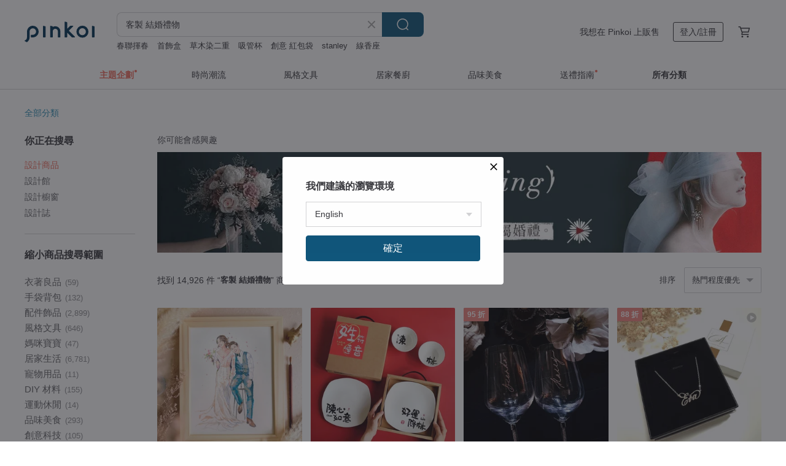

--- FILE ---
content_type: text/html; charset=utf-8
request_url: https://hk.pinkoi.com/search?q=%E5%AE%A2%E8%A3%BD%20%E7%B5%90%E5%A9%9A%E7%A6%AE%E7%89%A9&ref_sec=related_keywords&ref_posn=12&ref_related_kw_type=auto&ref_created=1708687707&ref_entity=search_item_list&ref_entity_id=%E7%9C%9F%E7%9A%AE%E9%8C%B6%E5%B8%B6&ref_page=1&ref_pgsz=60&ref_pgsess=1708687707
body_size: 28222
content:

<!doctype html>

<html lang="zh-Hant-HK" class="web no-js s-not-login s-zh_TW webkit" xmlns:fb="http://ogp.me/ns/fb#">
<head prefix="og: http://ogp.me/ns# fb: http://ogp.me/ns/fb# ilovepinkoi: http://ogp.me/ns/fb/ilovepinkoi#">
    <meta charset="utf-8">

        <title>客製 結婚禮物推薦！訂製服務/實用/心思</title>
    <meta name="keywords" content="客製 結婚禮物">

        <meta name="description" content="客製 結婚禮物送咩好？Pinkoi 精選客製 結婚禮物推介，無論是送給閨蜜、家人、朋友、同事的客製 結婚禮物通通有！各種祝福主題、設計、心思客製 結婚禮物，更提供訂製/客製服務，送上最真摯甜蜜祝福！新會員獨享迎新獎賞～Pinkoi 堅持用好品味、獨特設計實現你的美好生活！">

    <meta name="twitter:card" content="summary_large_image">

        <meta property="og:title" content="客製 結婚禮物 | Pinkoi">
        <meta property="og:description" content="客製 結婚禮物的搜尋結果 - 14,926件。你想找的客製 結婚禮物盡在 Pinkoi，新會員享 APP 運費優惠，最高減 HK$50！立刻逛逛百萬會員好評推薦的客製 結婚禮物商品，Pinkoi 堅持用好品味、獨特設計實現你對生活詮釋的想像。">
        <meta property="og:image" content="https://cdn01.pinkoi.com/product/aEZL9MGx/0/2/800x0.jpg">

    <meta property="og:type" content="product">
        <meta property="og:url" content="https://hk.pinkoi.com/search?q=%E5%AE%A2%E8%A3%BD+%E7%B5%90%E5%A9%9A%E7%A6%AE%E7%89%A9&ref_sec=related_keywords&ref_posn=12&ref_related_kw_type=auto&ref_created=1708687707&ref_entity=search_item_list&ref_entity_id=%E7%9C%9F%E7%9A%AE%E9%8C%B6%E5%B8%B6&ref_page=1&ref_pgsz=60&ref_pgsess=1708687707"><link rel="canonical" href="https://hk.pinkoi.com/search?q=%E5%AE%A2%E8%A3%BD+%E7%B5%90%E5%A9%9A%E7%A6%AE%E7%89%A9"><link rel="next" href="https://hk.pinkoi.com/search?q=%E5%AE%A2%E8%A3%BD+%E7%B5%90%E5%A9%9A%E7%A6%AE%E7%89%A9&page=2">

    <link rel="alternate" href="android-app://com.pinkoi/http/hk.pinkoi.com/search?q=%E5%AE%A2%E8%A3%BD+%E7%B5%90%E5%A9%9A%E7%A6%AE%E7%89%A9">

        <script type="application/ld+json">{"@context": "http://schema.org", "@type": "BreadcrumbList", "itemListElement": [{"@type": "ListItem", "position": 1, "item": {"@id": "https://hk.pinkoi.com", "name": "Pinkoi"}}, {"@type": "ListItem", "position": 2, "item": {"@id": "https://hk.pinkoi.com/search", "name": "Search"}}, {"@type": "ListItem", "position": 3, "item": {"@id": "https://hk.pinkoi.com/search?q=%E5%AE%A2%E8%A3%BD+%E7%B5%90%E5%A9%9A%E7%A6%AE%E7%89%A9", "name": "\u5ba2\u88fd \u7d50\u5a5a\u79ae\u7269"}}]}</script>

        <script type="application/ld+json">{"@context": "http://schema.org", "@type": "Product", "productID": "aEZL9MGx", "sku": "aEZL9MGx", "name": "\u4ea4\u676f\u9152\u5370\u7ae0-\u7d50\u5a5a\u8cc0\u79ae", "description": "\u4ea4\u676f\u9152 \u610f\u301d\u5408\u5df9\u301e\u4e00\u74e2\u5206\u70ba\u4e8c\u4e00\u4eba\u4e00\u534a\uff0c\u559d\u4e0b\u5373\u70ba\u627f\u8afe\u5f7c\u6b64\u7d50\u70ba\u592b\u59bb\n\u4ee5\u4ea4\u676f\u9152\u70ba\u610f\u8c61\u7d50\u5408\u96d9\u559c\uff0c\u9858\u65b0\u4eba\u6c38\u7d50\u540c\u559c\uff01\u5e78\u798f\u5537\uff01", "image": ["https://cdn01.pinkoi.com/product/aEZL9MGx/0/2/500x0.jpg"], "brand": {"@type": "Brand", "name": "IMCNC-Sylvia"}, "offers": {"@type": "Offer", "priceCurrency": "HKD", "price": 847.6, "availability": "http://schema.org/InStock", "priceValidUntil": "2026-07-24", "itemCondition": "http://schema.org/NewCondition", "url": "https://hk.pinkoi.com/product/aEZL9MGx", "seller": {"@type": "Organization", "name": "IMCNC-Sylvia", "url": "https://hk.pinkoi.com/store/sylvia168520"}, "hasMerchantReturnPolicy": [{"@type": "MerchantReturnPolicy", "returnPolicyCategory": "https://schema.org/MerchantReturnFiniteReturnWindow", "merchantReturnDays": 7, "returnMethod": "https://schema.org/ReturnByMail", "returnFees": "https://schema.org/FreeReturn", "applicableCountry": ["TW", "HK", "MO", "TH", "JP", "CN", "US", "SG", "CA"]}]}, "aggregateRating": {"@type": "AggregateRating", "ratingValue": 5.0, "reviewCount": 5405}}</script><script type="application/ld+json">{"@context": "http://schema.org", "@type": "Product", "productID": "9GjYJR7J", "sku": "9GjYJR7J", "name": "\u3010\u5168\u65b0\u5305\u88dd \u5ba2\u88fd\u5316\u9304\u97f3\u5e36\u3011\u61f7\u820a\u4e3b\u984c | \u60c5\u4fb6 \u751f\u65e5 \u9031\u5e74\u79ae\u7269", "description": "\u5ba2\u88fd\u5316\u9304\u97f3\u5e36\uff1a\u5c07\u4e00\u76f4\u4ee5\u4f86\u653e\u5728\u5fc3\u5e95\u88e1\u53c8\u4e0d\u6562\u8aaa\u51fa\u53e3\u7684\u8a71\u9304\u4e0b\u4f86\uff0c\u900f\u904e\u9019\u76d2\u9304\u97f3\u5e36\u544a\u8a34\u4ed6\uff0c\u7d93\u904e\u78c1\u5e36\u7684\u904e\u6ffe\u5f8c\uff0c\u662f\u4e00\u7a2e\u53ef\u4ee5\u5be6\u9ad4\u5b58\u653e\u4e14\u5177\u6709\u6eab\u5ea6\u7684\u8072\u97f3\u3002\u8b93\u6211\u5011\u4e00\u8d77\u5012\u5e36\u56de\u5230\u820a\u6642\u4ee3\uff0c\u7528\u6700\u7aa9\u5fc3\u7684\u8aaa\u8a71\u88fd\u6210\u79ae\u7269\u9001\u7d66\u4f60\u89aa\u611b\u7684\u5bb6\u4eba\u3001\u53e6\u4e00\u534a\u751a\u81f3\u662f\u6700\u597d\u7684\u670b\u53cb\u3002", "image": ["https://cdn01.pinkoi.com/product/9GjYJR7J/0/14/500x0.jpg"], "brand": {"@type": "Brand", "name": "FINDME RECORDS | \u9999\u6e2f\u5361\u5e36\u5531\u7247\u751f\u6d3b\u5e97"}, "offers": {"@type": "Offer", "priceCurrency": "HKD", "price": 246.4, "availability": "http://schema.org/InStock", "priceValidUntil": "2026-07-24", "itemCondition": "http://schema.org/NewCondition", "url": "https://hk.pinkoi.com/product/9GjYJR7J", "seller": {"@type": "Organization", "name": "FINDME RECORDS | \u9999\u6e2f\u5361\u5e36\u5531\u7247\u751f\u6d3b\u5e97", "url": "https://hk.pinkoi.com/store/findme-records"}, "hasMerchantReturnPolicy": [{"@type": "MerchantReturnPolicy", "returnPolicyCategory": "https://schema.org/MerchantReturnFiniteReturnWindow", "merchantReturnDays": 7, "returnMethod": "https://schema.org/ReturnByMail", "returnFees": "https://schema.org/FreeReturn", "applicableCountry": ["TW", "HK", "MO", "TH", "JP", "CN", "US", "SG", "CA"]}]}, "aggregateRating": {"@type": "AggregateRating", "ratingValue": 5.0, "reviewCount": 144}}</script><script type="application/ld+json">{"@context": "http://schema.org", "@type": "Product", "productID": "yCXH2cyX", "sku": "yCXH2cyX", "name": "\u3010\u5ba2\u88fd\u3011\u4f3c\u984f\u7e6a\u5b58\u9322\u7b52 \u58d3\u514b\u529b\u6af8\u6728\u6750\u8cea", "description": "\u7576\u6bcf\u65e5\u6295\u5165\u4e00\u679a\u786c\u5e63\uff0c\u5e78\u798f\u4e5f\u6084\u6084\u7d2f\u7a4d\u3002\u9019\u6b3e\u5ba2\u88fd\u5316\u4f3c\u984f\u7e6a\u5b58\u9322\u7b52\uff0c\u7d50\u5408\u5132\u84c4\u7fd2\u6163\u8207\u60c5\u611f\u7d00\u5ff5\uff0c\u4e0d\u50c5\u5e6b\u52a9\u4f60\u57f9\u990a\u81ea\u5f8b\uff0c\u4e5f\u8b93\u8ca1\u5bcc\u8207\u56de\u61b6\u540c\u6b65\u6210\u9577\uff0c\u517c\u5177\u5be6\u7528\u8207\u6eab\u5ea6\u7684\u7642\u7652\u7cfb\u79ae\u7269\u3002", "image": ["https://cdn01.pinkoi.com/product/yCXH2cyX/0/5/500x0.jpg"], "brand": {"@type": "Brand", "name": "\u578b\u7235"}, "offers": {"@type": "Offer", "priceCurrency": "HKD", "price": 136.3, "availability": "http://schema.org/InStock", "priceValidUntil": "2026-07-24", "itemCondition": "http://schema.org/NewCondition", "url": "https://hk.pinkoi.com/product/yCXH2cyX", "seller": {"@type": "Organization", "name": "\u578b\u7235", "url": "https://hk.pinkoi.com/store/kenart"}, "hasMerchantReturnPolicy": [{"@type": "MerchantReturnPolicy", "returnPolicyCategory": "https://schema.org/MerchantReturnFiniteReturnWindow", "merchantReturnDays": 7, "returnMethod": "https://schema.org/ReturnByMail", "returnFees": "https://schema.org/FreeReturn", "applicableCountry": ["TW", "HK", "MO", "TH", "JP", "CN", "US", "SG", "CA"]}]}, "aggregateRating": {"@type": "AggregateRating", "ratingValue": 4.9, "reviewCount": 3245}}</script><script type="application/ld+json">{"@context": "http://schema.org", "@type": "Product", "productID": "tkw55eTX", "sku": "tkw55eTX", "name": "\u3010\u5ba2\u88fd\u5316\u3011\u4eba\u624b\u96d5\u523b \u5a01\u58eb\u5fcc\u9152\u676f\u914d\u6728\u76d2 \u5ba2\u88fd\u897f\u6d0b\u66f8\u6cd5(\u6bcf\u96bb)", "description": "\u4eba\u624b\u96d5\u523b \u5a01\u58eb\u5fcc\u9152\u676f\u4e00\u96bb \u5ba2\u88fd\u897f\u6d0b\u66f8\u6cd5 \u9023\u79ae\u76d2", "image": ["https://cdn01.pinkoi.com/product/tkw55eTX/0/9/500x0.jpg"], "brand": {"@type": "Brand", "name": "BE ONE LETTER"}, "offers": {"@type": "Offer", "priceCurrency": "HKD", "price": 209.0, "availability": "http://schema.org/InStock", "priceValidUntil": "2026-07-24", "itemCondition": "http://schema.org/NewCondition", "url": "https://hk.pinkoi.com/product/tkw55eTX", "seller": {"@type": "Organization", "name": "BE ONE LETTER", "url": "https://hk.pinkoi.com/store/beoneletter"}, "hasMerchantReturnPolicy": [{"@type": "MerchantReturnPolicy", "returnPolicyCategory": "https://schema.org/MerchantReturnFiniteReturnWindow", "merchantReturnDays": 7, "returnMethod": "https://schema.org/ReturnByMail", "returnFees": "https://schema.org/FreeReturn", "applicableCountry": ["TW", "HK", "MO", "TH", "JP", "CN", "US", "SG", "CA"]}]}, "aggregateRating": {"@type": "AggregateRating", "ratingValue": 4.8, "reviewCount": 966}}</script><script type="application/ld+json">{"@context": "http://schema.org", "@type": "Product", "productID": "fBmF5czC", "sku": "fBmF5czC", "name": "\u611b\u4f60\u4e00\u842c\u5e74 / \u5bf6\u6ce5\u9f4b\u5ba2\u88fd\u7d50\u5a5a/\u60c5\u4eba\u5c0d\u7ae0 - \u7cbe\u54c1\u8001\u64be\u77f3\u77ed\u6b3e", "description": "\u7528\u4ec0\u9ebc\u4f86\u8b49\u660e\u6211\u5c0d\u4f60\u7684\u611b\u5462\uff1f\n\u8cb7\u4e0d\u8d77\u6c38\u6046\u4e0d\u721b\u7684\u947d\u77f3\uff0c\u6211\u9084\u6709\u6c38\u6046\u4e0d\u58de\u7684\u5370\u77f3\uff01\n\u7528\u77f3\u5370\u523b\u88fd\u7684\u7d50\u5a5a/\u60c5\u4eba\u5c0d\u7ae0\uff0c\u76f8\u8f03\u4e00\u822c\u6728\u7ae0\u3001\u6a61\u81a0\u7ae0\u6709\u8f03\u9577\u7684\u4f7f\u7528\u58fd\u547d\uff0c\u8b93\u53e4\u5178\u7684\u7bc6\u523b\u85dd\u8853\u966a\u4f34\u4f60\u7684\u611b\uff0c\u737b\u4e0a\u6700\u7f8e\u597d\u7684\u795d\u798f\u5427\uff01", "image": ["https://cdn01.pinkoi.com/product/fBmF5czC/0/1/500x0.jpg"], "brand": {"@type": "Brand", "name": "\u5bf6\u6ce5\u9f4b"}, "offers": {"@type": "Offer", "priceCurrency": "HKD", "price": 1719.5, "availability": "http://schema.org/InStock", "priceValidUntil": "2026-07-24", "itemCondition": "http://schema.org/NewCondition", "url": "https://hk.pinkoi.com/product/fBmF5czC", "seller": {"@type": "Organization", "name": "\u5bf6\u6ce5\u9f4b", "url": "https://hk.pinkoi.com/store/bonizaistudio"}, "hasMerchantReturnPolicy": [{"@type": "MerchantReturnPolicy", "returnPolicyCategory": "https://schema.org/MerchantReturnFiniteReturnWindow", "merchantReturnDays": 7, "returnMethod": "https://schema.org/ReturnByMail", "returnFees": "https://schema.org/FreeReturn", "applicableCountry": ["TW", "HK", "MO", "TH", "JP", "CN", "US", "SG", "CA"]}]}, "aggregateRating": {"@type": "AggregateRating", "ratingValue": 5.0, "reviewCount": 457}}</script><script type="application/ld+json">{"@context": "http://schema.org", "@type": "Product", "productID": "yAZdNmkZ", "sku": "yAZdNmkZ", "name": "\u3010\u5ba2\u88fd\u3011\u51fa\u751f\u9ad4\u91cd\u718a 1:1 \u7b49\u91cd \u65b0\u751f\u5152\u7d00\u5ff5 \u5a5a\u79ae\u8b1d\u89aa\u6069\u79ae\u7269", "description": "\u4ee5\u300c\u525b\u4f86\u5230\u4e16\u754c\u7684\u91cd\u91cf\u300d\u70ba\u9748\u611f\u6253\u9020\u7684\u5ba2\u88fd\u9ad4\u91cd\u718a\uff0c\n1:1 \u9084\u539f\u51fa\u751f\u91cd\u91cf\uff0c\u6bcf\u4e00\u96bb\u7686\u70ba\u624b\u5de5\u7e2b\u88fd\u3001\u7368\u4e00\u7121\u4e8c\u7684\u7d00\u5ff5\u79ae\u7269\u3002\n\n\u7e7d\u7d1b\u6b3e\u63d0\u4f9b\u591a\u6a23\u8272\u5f69\u9078\u64c7\uff0c\u7121\u8ad6\u662f\u65b0\u751f\u5152\u79ae\u3001\u5468\u6b72\u79ae\u3001\u5a5a\u79ae\u8b1d\u89aa\u6069\uff0c\u6216\u5929\u4f7f\u5bf6\u5bf6\u7d00\u5ff5\uff0c\u90fd\u80fd\u627e\u5230\u6700\u6709\u6eab\u5ea6\u7684\u90a3\u4e00\u96bb\u3002\n\n\u627f\u8f09\u91cd\u91cf\uff0c\u4e5f\u627f\u8f09\u6545\u4e8b", "image": ["https://cdn01.pinkoi.com/product/yAZdNmkZ/0/2/500x0.jpg"], "brand": {"@type": "Brand", "name": "\u540c\u756b\u4e16\u754c\u5ba2\u88fd\u51fa\u751f\u9ad4\u91cd\u718a"}, "offers": {"@type": "Offer", "priceCurrency": "HKD", "price": 1780.0, "availability": "http://schema.org/InStock", "priceValidUntil": "2026-07-24", "itemCondition": "http://schema.org/NewCondition", "url": "https://hk.pinkoi.com/product/yAZdNmkZ", "seller": {"@type": "Organization", "name": "\u540c\u756b\u4e16\u754c\u5ba2\u88fd\u51fa\u751f\u9ad4\u91cd\u718a", "url": "https://hk.pinkoi.com/store/toheartworld"}, "hasMerchantReturnPolicy": [{"@type": "MerchantReturnPolicy", "returnPolicyCategory": "https://schema.org/MerchantReturnFiniteReturnWindow", "merchantReturnDays": 7, "returnMethod": "https://schema.org/ReturnByMail", "returnFees": "https://schema.org/FreeReturn", "applicableCountry": ["TW", "HK", "MO", "TH", "JP", "CN", "US", "SG", "CA"]}]}, "aggregateRating": {"@type": "AggregateRating", "ratingValue": 4.8, "reviewCount": 30}}</script><script type="application/ld+json">{"@context": "http://schema.org", "@type": "Product", "productID": "agUPkbpz", "sku": "agUPkbpz", "name": "\u3010\u5ba2\u88fd+\u71c8\u3002\u96d9\u4eba\u3011\u7d50\u5a5a\u8cc0\u7269\u3001\u8a02\u5a5a\u7d00\u5ff5\u3001\u6c42\u5a5a\u79ae\u7269\u3001\u7d00\u5ff5\u65e5\u516c\u4ed4", "description": "\u6700\u7279\u5225\u7684\u53ef\u611b\u6536\u85cf\u2764\ufe0f\u9001\u7d66\u81ea\u5df1\u6216\u611b\u4eba\u90fd\u5408\u9069", "image": ["https://cdn01.pinkoi.com/product/agUPkbpz/0/15/500x0.jpg"], "brand": {"@type": "Brand", "name": "Luluschool*"}, "offers": {"@type": "Offer", "priceCurrency": "HKD", "price": 2058.5, "availability": "http://schema.org/InStock", "priceValidUntil": "2026-07-24", "itemCondition": "http://schema.org/NewCondition", "url": "https://hk.pinkoi.com/product/agUPkbpz", "seller": {"@type": "Organization", "name": "Luluschool*", "url": "https://hk.pinkoi.com/store/luluschoolgood"}, "hasMerchantReturnPolicy": [{"@type": "MerchantReturnPolicy", "returnPolicyCategory": "https://schema.org/MerchantReturnFiniteReturnWindow", "merchantReturnDays": 7, "returnMethod": "https://schema.org/ReturnByMail", "returnFees": "https://schema.org/FreeReturn", "applicableCountry": ["TW", "HK", "MO", "TH", "JP", "CN", "US", "SG", "CA"]}]}, "aggregateRating": {"@type": "AggregateRating", "ratingValue": 5.0, "reviewCount": 90}}</script><script type="application/ld+json">{"@context": "http://schema.org", "@type": "Product", "productID": "Wk2fSM3b", "sku": "Wk2fSM3b", "name": "\u7d14\u624b\u5de5|\u4f3c\u984f\u7e6a \u7c21\u7d04\u6c34\u5f69 \u4eba\u50cf\u756b \u5ba2\u88fd\u756b\u50cf \u7d50\u5a5a \u751f\u65e5 \u60c5\u4eba\u7bc0\u79ae\u7269", "description": "JOOJI\u6e90\u65bc\u6b50\u6d32\u7d14\u624b\u5de5\u5de5\u6cd5\uff0c\u5805\u6301\u756b\u7b46\u4e0b\u8e0f\u5be6\u7684\u6eab\u6696\u7b46\u89f8\n\u4f86\u5f35\u6709\u6eab\u5ea6\u7684\u624b\u7e6a\u6c34\u5f69\u756b\u7576\u4f5c\u6700\u7279\u5225\u7684\u624b\u85cf\u5427!", "image": ["https://cdn01.pinkoi.com/product/Wk2fSM3b/0/6/500x0.jpg"], "brand": {"@type": "Brand", "name": "\u557e\u5409\u6c34\u5f69"}, "offers": {"@type": "Offer", "priceCurrency": "HKD", "price": 908.2, "availability": "http://schema.org/InStock", "priceValidUntil": "2026-07-24", "itemCondition": "http://schema.org/NewCondition", "url": "https://hk.pinkoi.com/product/Wk2fSM3b", "seller": {"@type": "Organization", "name": "\u557e\u5409\u6c34\u5f69", "url": "https://hk.pinkoi.com/store/joojistudio"}, "hasMerchantReturnPolicy": [{"@type": "MerchantReturnPolicy", "returnPolicyCategory": "https://schema.org/MerchantReturnFiniteReturnWindow", "merchantReturnDays": 7, "returnMethod": "https://schema.org/ReturnByMail", "returnFees": "https://schema.org/FreeReturn", "applicableCountry": ["TW", "HK", "MO", "TH", "JP", "CN", "US", "SG", "CA"]}]}, "aggregateRating": {"@type": "AggregateRating", "ratingValue": 5.0, "reviewCount": 1211}}</script><script type="application/ld+json">{"@context": "http://schema.org", "@type": "Product", "productID": "uXYLfPfA", "sku": "uXYLfPfA", "name": "\u3010\u5ba2\u88fd\u63d2\u756b\u3011\u559c\u5e16\u5ba2\u88fd\u96fb\u5b50\u6a94", "description": "\u559c\u5e16\u8a2d\u8a08 | \u4eba\u50cf\u756b | \u5ba2\u88fd\u63d2\u756b", "image": ["https://cdn01.pinkoi.com/product/uXYLfPfA/0/3/500x0.jpg"], "brand": {"@type": "Brand", "name": "Illustrator linsin"}, "offers": {"@type": "Offer", "priceCurrency": "HKD", "price": 631.7, "availability": "http://schema.org/InStock", "priceValidUntil": "2026-07-24", "itemCondition": "http://schema.org/NewCondition", "url": "https://hk.pinkoi.com/product/uXYLfPfA", "seller": {"@type": "Organization", "name": "Illustrator linsin", "url": "https://hk.pinkoi.com/store/imsinnnu"}, "hasMerchantReturnPolicy": [{"@type": "MerchantReturnPolicy", "returnPolicyCategory": "https://schema.org/MerchantReturnFiniteReturnWindow", "merchantReturnDays": 7, "returnMethod": "https://schema.org/ReturnByMail", "returnFees": "https://schema.org/FreeReturn", "applicableCountry": ["TW", "HK", "MO", "TH", "JP", "CN", "US", "SG", "CA"]}]}, "aggregateRating": {"@type": "AggregateRating", "ratingValue": 5.0, "reviewCount": 75}}</script><script type="application/ld+json">{"@context": "http://schema.org", "@type": "Product", "productID": "YSdVEb5Z", "sku": "YSdVEb5Z", "name": "SV925/14KGF \u80d6\u80d6\u6c34\u6ef4 \u5f69\u8679\u85cd\u5149 \u6708\u5149\u77f3\u9805\u934a", "description": "\u5728\u7f85\u99ac\uff0c\u4ed6\u5011\u8a8d\u70ba\u6708\u5149\u77f3\u662f\u6708\u5149\u800c\u5f62\u6210\u7684\uff0c\u4e14\u5f9e\u6708\u5149\u77f3\u4e2d\u53ef\u4ee5\u770b\u5230\u6708\u5149\u4e4b\u795e\u9edb\u5b89\u5a1c\u7684\u5f71\u5b50\u3002\u5e0c\u81d8\u4eba\u9084\u8a8d\u70ba\u5176\u4e5f\u662f\u7f8e\u795e\u8207\u611b\u795e\u7dad\u7d0d\u65af\u7684\u8c61\u5fb5\u3002\n\u53e6\u5916\uff0c\u7531\u65bc\u4eba\u5011\u8a8d\u70ba\u6708\u5149\u77f3\u80fd\u559a\u8d77\u4eba\u5167\u5fc3\u7684\u60c5\u611f\u8207\u6fc0\u60c5\uff0c\u6708\u5149\u77f3\u53c8\u88ab\u7a31\u70ba\u300c\u6200\u4eba\u4e4b\u77f3 \u300d\uff0c\u6709\u4e9b\u5730\u65b9\u5c07\u5b83\u7a31\u70ba \u300c\u65c5\u4eba\u4e4b\u77f3\u300d\u3002", "image": ["https://cdn01.pinkoi.com/product/YSdVEb5Z/0/7/500x0.jpg"], "brand": {"@type": "Brand", "name": "Robber 925 Silver \u5927\u76dc\u98fe\u54c1\u5de5\u4f5c\u5ba4"}, "offers": {"@type": "Offer", "priceCurrency": "HKD", "price": 387.5, "availability": "http://schema.org/InStock", "priceValidUntil": "2026-07-24", "itemCondition": "http://schema.org/NewCondition", "url": "https://hk.pinkoi.com/product/YSdVEb5Z", "seller": {"@type": "Organization", "name": "Robber 925 Silver \u5927\u76dc\u98fe\u54c1\u5de5\u4f5c\u5ba4", "url": "https://hk.pinkoi.com/store/robber925silver"}, "hasMerchantReturnPolicy": [{"@type": "MerchantReturnPolicy", "returnPolicyCategory": "https://schema.org/MerchantReturnFiniteReturnWindow", "merchantReturnDays": 7, "returnMethod": "https://schema.org/ReturnByMail", "returnFees": "https://schema.org/FreeReturn", "applicableCountry": ["TW", "HK", "MO", "TH", "JP", "CN", "US", "SG", "CA"]}]}, "aggregateRating": {"@type": "AggregateRating", "ratingValue": 5.0, "reviewCount": 1222}}</script><script type="application/ld+json">{"@context": "http://schema.org", "@type": "Product", "productID": "ec2PpMgk", "sku": "ec2PpMgk", "name": "\u3010\u5ba2\u88fd\u3011\u59d3\u7b26\u9023\u97f3 | \u5e78\u798f\u806f\u59fb\u60c5\u4eba\u7897\u76e4 \u65b0\u5a5a\u79ae\u7269", "description": "\u5ba2\u81ea\u756b\n\u3010\u5ba2\u88fd\u3011\u5e78\u798f\u806f\u59fb\u60c5\u4eba\u7897\u76e4\uff0c\u53ea\u8981\u50b3\u96d9\u65b9\u7684\u59d3\u6c0f\uff0c\u5c31\u53ef\u4ee5\u5e6b\u60a8\u60f31-3\u7d44\u6709\u8da3\u7684\u8ae7\u97f3\u6897\uff0c\u5982\u679c\u60f3\u8981\u81ea\u5df1\u63d0\u4f9b\u6587\u5b57\u4e5f\u53ef\u4ee5\uff0c\u6587\u5b57\u7686\u70ba\u8a2d\u8a08\u5e2b\u89aa\u81ea\u8a2d\u8a08\uff0c\u975e\u516c\u7248\u5b57\u578b\u3002\n\n\u6b64\u6b3e\u5546\u54c1\u70ba\u624b\u5de5\u88fd\u4f5c\uff0c\u9ad8\u6eab800\u5ea6\u7aaf\u71d2\uff0c\u6240\u4ee5\u53ef\u4ee5\u4f7f\u7528\u65bc\u5fae\u6ce2\u7210\u3001\u70e4\u7bb1\u3001\u6d17\u7897\u6a5f\u7686\u4e0d\u6703\u6389\u8272\uff01", "image": ["https://cdn02.pinkoi.com/product/ec2PpMgk/0/1/500x0.jpg"], "brand": {"@type": "Brand", "name": "\u5ba2\u81ea\u756b"}, "offers": {"@type": "Offer", "priceCurrency": "HKD", "price": 508.6, "availability": "http://schema.org/InStock", "priceValidUntil": "2026-07-24", "itemCondition": "http://schema.org/NewCondition", "url": "https://hk.pinkoi.com/product/ec2PpMgk", "seller": {"@type": "Organization", "name": "\u5ba2\u81ea\u756b", "url": "https://hk.pinkoi.com/store/customdesign"}, "hasMerchantReturnPolicy": [{"@type": "MerchantReturnPolicy", "returnPolicyCategory": "https://schema.org/MerchantReturnFiniteReturnWindow", "merchantReturnDays": 7, "returnMethod": "https://schema.org/ReturnByMail", "returnFees": "https://schema.org/FreeReturn", "applicableCountry": ["TW", "HK", "MO", "TH", "JP", "CN", "US", "SG", "CA"]}]}, "aggregateRating": {"@type": "AggregateRating", "ratingValue": 5.0, "reviewCount": 1335}}</script><script type="application/ld+json">{"@context": "http://schema.org", "@type": "Product", "productID": "ugsBfKTE", "sku": "ugsBfKTE", "name": "\u7f8e\u5230\u4e0d\u884c\u7684\u58d3\u514b\u529b\u7d50\u5a5a\u8b49\u66f8 \u7d50\u5a5a\u66f8\u7d04 \u5ba2\u88fd\u7d50\u5a5a\u79ae\u7269", "description": "\u7f8e\u5230\u4e0d\u884c\u7684\u58d3\u514b\u529b\u7d50\u5a5a\u8b49\u66f8\uff0c\u5e6b\u4f60\u5ba2\u88fd\u5c6c\u65bc\u4f60\u7684\u7d50\u5a5a\u66f8\u7d04\uff0c\u58d3\u514b\u529b\u7d50\u5a5a\u8b49\u66f8\u5b8c\u7f8e\u4fdd\u5b58\u5169\u4eba\u7684\u7d93\u6b77\u3002", "image": ["https://cdn01.pinkoi.com/product/ugsBfKTE/0/1/500x0.jpg"], "brand": {"@type": "Brand", "name": "\u4e00\u500b\u5c31\u505a\u5de5\u4f5c\u574a"}, "offers": {"@type": "Offer", "priceCurrency": "HKD", "price": 590.3, "availability": "http://schema.org/InStock", "priceValidUntil": "2026-07-24", "itemCondition": "http://schema.org/NewCondition", "url": "https://hk.pinkoi.com/product/ugsBfKTE", "seller": {"@type": "Organization", "name": "\u4e00\u500b\u5c31\u505a\u5de5\u4f5c\u574a", "url": "https://hk.pinkoi.com/store/only1gift"}, "hasMerchantReturnPolicy": [{"@type": "MerchantReturnPolicy", "returnPolicyCategory": "https://schema.org/MerchantReturnFiniteReturnWindow", "merchantReturnDays": 7, "returnMethod": "https://schema.org/ReturnByMail", "returnFees": "https://schema.org/FreeReturn", "applicableCountry": ["TW", "HK", "MO", "TH", "JP", "CN", "US", "SG", "CA"]}]}, "aggregateRating": {"@type": "AggregateRating", "ratingValue": 4.9, "reviewCount": 231}}</script><script type="application/ld+json">{"@context": "http://schema.org", "@type": "Product", "productID": "rbPgSgmd", "sku": "rbPgSgmd", "name": "\u624b\u7e6a\u91d1\u67d3\u6c34\u5f69 \u4f3c\u984f\u7e6a \u4eba\u50cf\u5ba2\u88fd\u756b \u751f\u65e5\u79ae\u7269 \u5ba2\u88fd\u756b\u50cf \u7d50\u5a5a\u79ae\u7269", "description": "\ud80c\udff8\ud80c\udc82 \u80e1\u9ebb\u6591\u624b\u7e6a\u70ba\u7d14\u624b\u5de5\u624b\u7e6a\u6c34\u5f69\u65bc\u756b\u7d19\u4e0a\uff0c\u6536\u5230\u4f3c\u984f\u7e6a\u756b\u4f5c\u53ef\u4ee5\u660e\u986f\u611f\u53d7\u5230\u624b\u7e6a\u7684\u6eab\u5ea6\u8207\u6eab\u6696\u5466\uff01\ud80c\ude12\ud80c\udc82\ud80c\udff8", "image": ["https://cdn01.pinkoi.com/product/rbPgSgmd/0/1/500x0.jpg"], "brand": {"@type": "Brand", "name": "\u80e1\u9ebb\u6591\u624b\u7e6a"}, "offers": {"@type": "Offer", "priceCurrency": "HKD", "price": 181.7, "availability": "http://schema.org/InStock", "priceValidUntil": "2026-07-24", "itemCondition": "http://schema.org/NewCondition", "url": "https://hk.pinkoi.com/product/rbPgSgmd", "seller": {"@type": "Organization", "name": "\u80e1\u9ebb\u6591\u624b\u7e6a", "url": "https://hk.pinkoi.com/store/gomafuart"}, "hasMerchantReturnPolicy": [{"@type": "MerchantReturnPolicy", "returnPolicyCategory": "https://schema.org/MerchantReturnFiniteReturnWindow", "merchantReturnDays": 7, "returnMethod": "https://schema.org/ReturnByMail", "returnFees": "https://schema.org/FreeReturn", "applicableCountry": ["TW", "HK", "MO", "TH", "JP", "CN", "US", "SG", "CA"]}]}, "aggregateRating": {"@type": "AggregateRating", "ratingValue": 5.0, "reviewCount": 50}}</script><script type="application/ld+json">{"@context": "http://schema.org", "@type": "Product", "productID": "sBzWnnYD", "sku": "sBzWnnYD", "name": "\u97f3\u6a02\u6216\u9304\u97f3\u64ad\u653e \u5ba2\u88fd\u60c5\u4fb6\u670b\u53cb\u5bb6\u4eba\u76f8\u7247\u76f8\u6846 \u7d50\u5a5a\u751f\u65e5 \u60c5\u4eba\u7bc0\u79ae\u76d2", "description": "\u91cd\u8981\u800c\u7279\u5225\u7684\u65e5\u5b50\uff0c\u8aaa\u4e00\u53e5\u6211\u611b\u4f60\uff0c\u9304\u4e00\u6bb5\u8cbc\u5fc3\u8a71\u8a9e\u6216\u9078\u4e00\u9996\u6b4c\u66f2\uff0c\u914d\u4e0a\u6587\u5b57\u76f8\u7247\u4f86\u88fd\u4f5c\u4e00\u4efd\u7368\u4e00\u7121\u4e8c\u7684\u79ae\u7269\u5427\uff01\u7528\u624b\u6a5f\u6383\u78bc\u64ad\u653e\u97f3\u6a02\u7684\u76f8\u6846\u98a8\u683c\u6642\u5c1a\u800c\u7c21\u7d04\uff0c\u7121\u8ad6\u662f\u5bb6\u88e1\u64fa\u8a2d\u9084\u662f\u9001\u79ae\u90fd\u662f\u5f88\u6709\u5fc3\u610f\u7684\u9078\u64c7\u3002\u7e31\u7136\u6642\u5149\u6d41\u901d\uff0c\u7f8e\u597d\u7684\u77ac\u9593\u548c\u8a71\u8a9e\u4e00\u76f4\u7d66\u670b\u53cb\u5bb6\u4eba\u52a0\u6cb9\u6253\u6c23\u5594~", "image": ["https://cdn01.pinkoi.com/product/sBzWnnYD/0/3/500x0.jpg"], "brand": {"@type": "Brand", "name": "IGREAN\u827e\u7da0\u7e6a"}, "offers": {"@type": "Offer", "priceCurrency": "HKD", "price": 169.2, "availability": "http://schema.org/InStock", "priceValidUntil": "2026-07-24", "itemCondition": "http://schema.org/NewCondition", "url": "https://hk.pinkoi.com/product/sBzWnnYD", "seller": {"@type": "Organization", "name": "IGREAN\u827e\u7da0\u7e6a", "url": "https://hk.pinkoi.com/store/igrean"}, "hasMerchantReturnPolicy": [{"@type": "MerchantReturnPolicy", "returnPolicyCategory": "https://schema.org/MerchantReturnFiniteReturnWindow", "merchantReturnDays": 7, "returnMethod": "https://schema.org/ReturnByMail", "returnFees": "https://schema.org/FreeReturn", "applicableCountry": ["TW", "HK", "MO", "TH", "JP", "CN", "US", "SG", "CA"]}]}, "aggregateRating": {"@type": "AggregateRating", "ratingValue": 4.9, "reviewCount": 1218}}</script><script type="application/ld+json">{"@context": "http://schema.org", "@type": "Product", "productID": "yvJXCKq7", "sku": "yvJXCKq7", "name": "\u3010\u5ba2\u88fd\u5546\u54c1\u3011\u5a5a\u7d17\u7167/\u4f3c\u984f\u7e6a\u73bb\u7483\u639b\u98fe", "description": "\u5ba2\u88fd\u5316\u5546\u54c1\u9700\u5148\u4f86\u5716\u8a55\u4f30\u662f\u5426\u80fd\u88fd\u4f5c\uff0c\u6bcf\u9805\u5546\u54c1\u4f9d\u5716\u6848\u7e41\u8907\u5ea6\u3001\u5207\u5272\u7247\u6578\uff0c\u50f9\u683c\u6709\u6240\u4e0d\u540c\u3002", "image": ["https://cdn02.pinkoi.com/product/yvJXCKq7/0/5/500x0.jpg"], "brand": {"@type": "Brand", "name": "\u964c\u4e0a\u82b1\u55b5"}, "offers": {"@type": "Offer", "priceCurrency": "HKD", "price": 1326.7, "availability": "http://schema.org/InStock", "priceValidUntil": "2026-07-24", "itemCondition": "http://schema.org/NewCondition", "url": "https://hk.pinkoi.com/product/yvJXCKq7", "seller": {"@type": "Organization", "name": "\u964c\u4e0a\u82b1\u55b5", "url": "https://hk.pinkoi.com/store/mocat"}, "hasMerchantReturnPolicy": [{"@type": "MerchantReturnPolicy", "returnPolicyCategory": "https://schema.org/MerchantReturnFiniteReturnWindow", "merchantReturnDays": 7, "returnMethod": "https://schema.org/ReturnByMail", "returnFees": "https://schema.org/FreeReturn", "applicableCountry": ["TW", "HK", "MO", "TH", "JP", "CN", "US", "SG", "CA"]}]}, "aggregateRating": {"@type": "AggregateRating", "ratingValue": 5.0, "reviewCount": 250}}</script><script type="application/ld+json">{"@context": "http://schema.org", "@type": "Product", "productID": "FAywZPRE", "sku": "FAywZPRE", "name": "\u3010\u5ba2\u88fd\u5546\u54c1\u3011\u5168\u5bb6\u798f\u534a\u8eab\u7167/\u4f3c\u984f\u7e6a\u73bb\u7483\u64fa\u98fe", "description": "\u5ba2\u88fd\u5316\u5546\u54c1\u9700\u5148\u4f86\u5716\u8a55\u4f30\u662f\u5426\u80fd\u88fd\u4f5c\uff0c\u6bcf\u9805\u5546\u54c1\u4f9d\u5716\u6848\u7e41\u8907\u5ea6\u3001\u5207\u5272\u7247\u6578\uff0c\u50f9\u683c\u6709\u6240\u4e0d\u540c\u3002", "image": ["https://cdn01.pinkoi.com/product/FAywZPRE/0/5/500x0.jpg"], "brand": {"@type": "Brand", "name": "\u964c\u4e0a\u82b1\u55b5"}, "offers": {"@type": "Offer", "priceCurrency": "HKD", "price": 1593.1, "availability": "http://schema.org/InStock", "priceValidUntil": "2026-07-24", "itemCondition": "http://schema.org/NewCondition", "url": "https://hk.pinkoi.com/product/FAywZPRE", "seller": {"@type": "Organization", "name": "\u964c\u4e0a\u82b1\u55b5", "url": "https://hk.pinkoi.com/store/mocat"}, "hasMerchantReturnPolicy": [{"@type": "MerchantReturnPolicy", "returnPolicyCategory": "https://schema.org/MerchantReturnFiniteReturnWindow", "merchantReturnDays": 7, "returnMethod": "https://schema.org/ReturnByMail", "returnFees": "https://schema.org/FreeReturn", "applicableCountry": ["TW", "HK", "MO", "TH", "JP", "CN", "US", "SG", "CA"]}]}, "aggregateRating": {"@type": "AggregateRating", "ratingValue": 5.0, "reviewCount": 250}}</script><script type="application/ld+json">{"@context": "http://schema.org", "@type": "Product", "productID": "yDXP3fQg", "sku": "yDXP3fQg", "name": "\u3010\u5ba2\u88fd\u3011\u78f7\u7070\u77f3\u6c34\u6ce2\u7d0b\u7d14\u9280\u5c0d\u6212\u00a0925\u7d14\u9280\u00a0\u8d08\u9001\u523b\u5b57 \u5a5a\u6212\u00a0 \u624b\u4f5c", "description": "\u5c0d\u6212\u4ee5\u7d14\u9280\u624b\u5de5\u935b\u6572\u6c34\u6ce2\u7d0b\uff0c\u642d\u914d\u8a2d\u8a08\u5e2b\u7cbe\u5fc3\u6311\u9078\u7684\u78f7\u7070\u77f3\uff0c\u5341\u5206\u7d93\u5178\u7c21\u7d04\u3002\u53e6\u5916\uff0c\u5973\u6212\u63a1\u7528\u5fae\u9472\u5de5\u6cd5\uff0c\u5c07\u5bf6\u77f3\u9472\u5d4c\u6212\u8eab\u5167\uff0c\u907f\u514d\u9ad8\u904e\u6212\u9762\u9264\u626f\u8863\u7269\uff0c\u975e\u5e38\u65b9\u4fbf\u5e73\u65e5\u914d\u6234\u3002", "image": ["https://cdn02.pinkoi.com/product/yDXP3fQg/0/1/500x0.jpg"], "brand": {"@type": "Brand", "name": "NING2021 ACCESSORY"}, "offers": {"@type": "Offer", "priceCurrency": "HKD", "price": 1059.5, "availability": "http://schema.org/InStock", "priceValidUntil": "2026-07-24", "itemCondition": "http://schema.org/NewCondition", "url": "https://hk.pinkoi.com/product/yDXP3fQg", "seller": {"@type": "Organization", "name": "NING2021 ACCESSORY", "url": "https://hk.pinkoi.com/store/ning2021"}, "hasMerchantReturnPolicy": [{"@type": "MerchantReturnPolicy", "returnPolicyCategory": "https://schema.org/MerchantReturnFiniteReturnWindow", "merchantReturnDays": 7, "returnMethod": "https://schema.org/ReturnByMail", "returnFees": "https://schema.org/FreeReturn", "applicableCountry": ["TW", "HK", "MO", "TH", "JP", "CN", "US", "SG", "CA"]}]}, "aggregateRating": {"@type": "AggregateRating", "ratingValue": 5.0, "reviewCount": 33}}</script><script type="application/ld+json">{"@context": "http://schema.org", "@type": "Product", "productID": "uvNLMK4W", "sku": "uvNLMK4W", "name": "\u5ba2\u88fd\u91dd\u7e54\u6367\u82b1 \u9700\u79c1\u8a0a\u8a0e\u8ad6", "description": "\uff5c\u5ba2\u88fd\u5316\u6367\u82b1\uff5c\n\u624b\u5de5\u88fd\u4f5c\uff0c\u9700\u9810\u7559\u8db3\u5920\u6642\u9593\u88fd\u4f5c", "image": ["https://cdn01.pinkoi.com/product/uvNLMK4W/0/1/500x0.jpg"], "brand": {"@type": "Brand", "name": "\u6bdb\u7dda\u82b1\u7684\u82bd"}, "offers": {"@type": "Offer", "priceCurrency": "HKD", "price": 484.4, "availability": "http://schema.org/InStock", "priceValidUntil": "2026-07-24", "itemCondition": "http://schema.org/NewCondition", "url": "https://hk.pinkoi.com/product/uvNLMK4W", "seller": {"@type": "Organization", "name": "\u6bdb\u7dda\u82b1\u7684\u82bd", "url": "https://hk.pinkoi.com/store/faya-handicraft"}, "hasMerchantReturnPolicy": [{"@type": "MerchantReturnPolicy", "returnPolicyCategory": "https://schema.org/MerchantReturnFiniteReturnWindow", "merchantReturnDays": 7, "returnMethod": "https://schema.org/ReturnByMail", "returnFees": "https://schema.org/FreeReturn", "applicableCountry": ["TW", "HK", "MO", "TH", "JP", "CN", "US", "SG", "CA"]}]}, "aggregateRating": {"@type": "AggregateRating", "ratingValue": 5.0, "reviewCount": 27}}</script><script type="application/ld+json">{"@context": "http://schema.org", "@type": "Product", "productID": "r6ztWug8", "sku": "r6ztWug8", "name": "\u611b\u4f60\u4e00\u842c\u5e74 / \u5bf6\u6ce5\u9f4b\u5ba2\u88fd\u7d50\u5a5a/\u60c5\u4eba\u5c0d\u7ae0 - \u7cbe\u54c1\u8001\u64be\u77f3\u77ed\u6b3e", "description": "\u7528\u4ec0\u9ebc\u4f86\u8b49\u660e\u6211\u5c0d\u4f60\u7684\u611b\u5462\uff1f\n\u8cb7\u4e0d\u8d77\u6c38\u6046\u4e0d\u721b\u7684\u947d\u77f3\uff0c\u6211\u9084\u6709\u6c38\u6046\u4e0d\u58de\u7684\u5370\u77f3\uff01\n\u7528\u77f3\u5370\u523b\u88fd\u7684\u7d50\u5a5a/\u60c5\u4eba\u5c0d\u7ae0\uff0c\u76f8\u8f03\u4e00\u822c\u6728\u7ae0\u3001\u6a61\u81a0\u7ae0\u6709\u8f03\u9577\u7684\u4f7f\u7528\u58fd\u547d\uff0c\u8b93\u53e4\u5178\u7684\u7bc6\u523b\u85dd\u8853\u966a\u4f34\u4f60\u7684\u611b\uff0c\u737b\u4e0a\u6700\u7f8e\u597d\u7684\u795d\u798f\u5427\uff01", "image": ["https://cdn01.pinkoi.com/product/r6ztWug8/0/2/500x0.jpg"], "brand": {"@type": "Brand", "name": "\u5bf6\u6ce5\u9f4b"}, "offers": {"@type": "Offer", "priceCurrency": "HKD", "price": 1749.7, "availability": "http://schema.org/InStock", "priceValidUntil": "2026-07-24", "itemCondition": "http://schema.org/NewCondition", "url": "https://hk.pinkoi.com/product/r6ztWug8", "seller": {"@type": "Organization", "name": "\u5bf6\u6ce5\u9f4b", "url": "https://hk.pinkoi.com/store/bonizaistudio"}, "hasMerchantReturnPolicy": [{"@type": "MerchantReturnPolicy", "returnPolicyCategory": "https://schema.org/MerchantReturnFiniteReturnWindow", "merchantReturnDays": 7, "returnMethod": "https://schema.org/ReturnByMail", "returnFees": "https://schema.org/FreeReturn", "applicableCountry": ["TW", "HK", "MO", "TH", "JP", "CN", "US", "SG", "CA"]}]}, "aggregateRating": {"@type": "AggregateRating", "ratingValue": 5.0, "reviewCount": 457}}</script><script type="application/ld+json">{"@context": "http://schema.org", "@type": "Product", "productID": "TSLhm4K7", "sku": "TSLhm4K7", "name": "\u3010\u5feb\u901f\u51fa\u8ca8\u3011\u4e2d\u82f1\u7d50\u5a5a\u66f8\u7d04\u7d44-\u542b\u66f8\u593e \u5e78\u798f\u7d05\u8272\u623f\u5b50 \u53ef\u611b\u63d2\u756b \u7570\u6027", "description": "\u8b93\u4f60\u5011\u7684\u611b\u60c5\u6210\u70ba\u7f8e\u9e97\u7e6a\u672c\n\u7d50\u5a5a\u66f8\u7d04\u5957\u7d44\u5c31\u9078\u7d05\u8272\u5e78\u798f\u623f\u5b50\ud83d\ude0a\n\u66f8\u7d04\u70ba\u4e2d\u82f1\u96d9\u8a9e\u7248\u672c\uff0c\u66f8\u593e\u7dde\u5e36\u70ba\u7d05\u8272\n\u5546\u54c1\u5305\u542b\u66f8\u593e1\u672c\u548c\u66f8\u7d043\u4efd", "image": ["https://cdn02.pinkoi.com/product/TSLhm4K7/0/2/500x0.jpg"], "brand": {"@type": "Brand", "name": "chichi_illustrations"}, "offers": {"@type": "Offer", "priceCurrency": "HKD", "price": 299.7, "availability": "http://schema.org/InStock", "priceValidUntil": "2026-07-24", "itemCondition": "http://schema.org/NewCondition", "url": "https://hk.pinkoi.com/product/TSLhm4K7", "seller": {"@type": "Organization", "name": "chichi_illustrations", "url": "https://hk.pinkoi.com/store/chichillustrations"}, "hasMerchantReturnPolicy": [{"@type": "MerchantReturnPolicy", "returnPolicyCategory": "https://schema.org/MerchantReturnFiniteReturnWindow", "merchantReturnDays": 7, "returnMethod": "https://schema.org/ReturnByMail", "returnFees": "https://schema.org/FreeReturn", "applicableCountry": ["TW", "HK", "MO", "TH", "JP", "CN", "US", "SG", "CA"]}]}, "aggregateRating": {"@type": "AggregateRating", "ratingValue": 5.0, "reviewCount": 246}}</script><script type="application/ld+json">{"@context": "http://schema.org", "@type": "Product", "productID": "WCCti4Rk", "sku": "WCCti4Rk", "name": "\u5ba2\u88fd\u59ca\u59b9\u79ae \u7d50\u5a5a\u96a8\u8eab\u9996\u98fe\u76d2/\u5c0f\u98fe\u54c1\u6536\u7d0d/\u73e0\u5bf6\u76d2/\u7c89\u8272/\u767d\u8272/\u624b\u5beb\u540d", "description": "\u5728\u8ff7\u4f60\u62c9\u93c8\u6b3e\u9996\u98fe\u76d2\u4e0a\u4ee5\u897f\u6d0b\u66f8\u6cd5\u5beb\u4e0a\u95a8\u871c\u59ca\u59b9\u59d3\u540d\uff0c\u8a72\u7522\u54c1\u53ef\u6536\u7d0d\u4e0d\u540c\u9996\u98fe\uff0c\u975e\u5e38\u5be6\u7528\uff0c\u9069\u5408\u5728\u7d50\u5a5a\u9001\u4e0a\u59ca\u59b9\u79ae\u7269/\u4f34\u5a18\u79ae\u7269/\u7d50\u5a5a\u79ae\u7269\uff0c\u5fc5\u70ba\u95a8\u871c\u5fc5\u8cb7\u5ba2\u88fd\u5316\u79ae\u7269\uff0c\u59ca\u59b9\u6536\u5230\u6703\u5f88\u7aa9\u5fc3\u53ca\u88ab\u95dc\u611b\u91cd\u8996", "image": ["https://cdn01.pinkoi.com/product/WCCti4Rk/0/7/500x0.jpg"], "brand": {"@type": "Brand", "name": "Written.by.jenny"}, "offers": {"@type": "Offer", "priceCurrency": "HKD", "price": 259.0, "availability": "http://schema.org/InStock", "priceValidUntil": "2026-07-24", "itemCondition": "http://schema.org/NewCondition", "url": "https://hk.pinkoi.com/product/WCCti4Rk", "seller": {"@type": "Organization", "name": "Written.by.jenny", "url": "https://hk.pinkoi.com/store/writtenbyjenny"}, "hasMerchantReturnPolicy": [{"@type": "MerchantReturnPolicy", "returnPolicyCategory": "https://schema.org/MerchantReturnFiniteReturnWindow", "merchantReturnDays": 7, "returnMethod": "https://schema.org/ReturnByMail", "returnFees": "https://schema.org/FreeReturn", "applicableCountry": ["TW", "HK", "MO", "TH", "JP", "CN", "US", "SG", "CA"]}]}, "aggregateRating": {"@type": "AggregateRating", "ratingValue": 5.0, "reviewCount": 66}}</script><script type="application/ld+json">{"@context": "http://schema.org", "@type": "Product", "productID": "GH3CR577", "sku": "GH3CR577", "name": "\u7d14\u6587\u5b57\u5ba2\u88fd\u99ac\u514b\u676f-\u5c0d\u676f-\u5ba2\u88fd\u5316\u79ae\u7269\u30fb\u7d00\u5ff5\u65e5\u79ae\u7269", "description": "\u5c07\u6eff\u6eff\u7684\u795d\u798f\u88dd\u9032\u99ac\u514b\u676f\u88e1\uff0c\u4ee5\u6700\u5be6\u7528\u7684\u5ba2\u88fd\u5316\u79ae\u7269\uff0c\u9001\u51fa\u60a8\u7684\u5fc3\u610f\u3002\n\u9644\u8d08\u7cbe\u7f8e\u63d0\u888b\uff0c\u7d50\u5a5a\u79ae\u7269\u3001\u751f\u65e5\u79ae\u7269\u3001\u60c5\u4eba\u7bc0\u79ae\u7269\u3001\u7562\u696d\u79ae\u7269\u9996\u9078\u3002", "image": ["https://cdn02.pinkoi.com/product/GH3CR577/0/7/500x0.jpg"], "brand": {"@type": "Brand", "name": "\u98a8\u83ef\u8a2d\u8a08"}, "offers": {"@type": "Offer", "priceCurrency": "HKD", "price": 227.1, "availability": "http://schema.org/InStock", "priceValidUntil": "2026-07-24", "itemCondition": "http://schema.org/NewCondition", "url": "https://hk.pinkoi.com/product/GH3CR577", "seller": {"@type": "Organization", "name": "\u98a8\u83ef\u8a2d\u8a08", "url": "https://hk.pinkoi.com/store/printwind"}, "hasMerchantReturnPolicy": [{"@type": "MerchantReturnPolicy", "returnPolicyCategory": "https://schema.org/MerchantReturnFiniteReturnWindow", "merchantReturnDays": 7, "returnMethod": "https://schema.org/ReturnByMail", "returnFees": "https://schema.org/FreeReturn", "applicableCountry": ["TW", "HK", "MO", "TH", "JP", "CN", "US", "SG", "CA"]}]}, "aggregateRating": {"@type": "AggregateRating", "ratingValue": 5.0, "reviewCount": 1127}}</script><script type="application/ld+json">{"@context": "http://schema.org", "@type": "Product", "productID": "uzrg4PDA", "sku": "uzrg4PDA", "name": "SV925/14KGF \u679c\u5be6\u7e8d\u7e8d Sapphire \u8ff7\u4f60\u85cd\u5bf6\u77f3 \u624b\u934a/\u8173\u934a", "description": "\u6975\u7c21\u7d30\u7dfb\u8ff7\u4f60\u85cd\u5bf6\u77f3\u624b\u934a\uff0c\u5c0f\u6e05\u65b0\u8a2d\u8a08\u9069\u5408\u4e0d\u540c\u5e74\u9f61\u5c64\u7684\u5973\u6027\uff0c\u53e6\u5916\uff0c\u93c8\u5c3e\u5e36\u6709\u540c\u7cfb\u5217\u5bf6\u77f3\u3002\n\n\u98fe\u54c1\u53ef\u7531925\u7d14\u9280\u88fd\u6210\uff0c\u975e\u5e38\u9069\u5408\u654f\u611f\u7684\u76ae\u819a\u3002", "image": ["https://cdn01.pinkoi.com/product/uzrg4PDA/0/1/500x0.jpg"], "brand": {"@type": "Brand", "name": "Robber 925 Silver \u5927\u76dc\u98fe\u54c1\u5de5\u4f5c\u5ba4"}, "offers": {"@type": "Offer", "priceCurrency": "HKD", "price": 357.3, "availability": "http://schema.org/InStock", "priceValidUntil": "2026-07-24", "itemCondition": "http://schema.org/NewCondition", "url": "https://hk.pinkoi.com/product/uzrg4PDA", "seller": {"@type": "Organization", "name": "Robber 925 Silver \u5927\u76dc\u98fe\u54c1\u5de5\u4f5c\u5ba4", "url": "https://hk.pinkoi.com/store/robber925silver"}, "hasMerchantReturnPolicy": [{"@type": "MerchantReturnPolicy", "returnPolicyCategory": "https://schema.org/MerchantReturnFiniteReturnWindow", "merchantReturnDays": 7, "returnMethod": "https://schema.org/ReturnByMail", "returnFees": "https://schema.org/FreeReturn", "applicableCountry": ["TW", "HK", "MO", "TH", "JP", "CN", "US", "SG", "CA"]}]}, "aggregateRating": {"@type": "AggregateRating", "ratingValue": 5.0, "reviewCount": 1222}}</script><script type="application/ld+json">{"@context": "http://schema.org", "@type": "Product", "productID": "q4SNfcSn", "sku": "q4SNfcSn", "name": "\u4eba\u50cf\u5168\u8eab\u5927\u81ea\u7136\u80cc\u666f\u6c34\u5f69 \u5ba2\u88fd\u756b\u50cf \u4f3c\u984f\u7e6a \u751f\u65e5\u79ae\u7269 \u60c5\u4eba\u7bc0\u79ae\u7269", "description": "\ud80c\udff8\ud80c\udc82\ud80c\ude12 \u80e1\u9ebb\u6591\u624b\u7e6a\u70ba\u7d14\u624b\u5de5\u624b\u7e6a\u6c34\u5f69\u65bc\u756b\u7d19\u4e0a\uff0c\u6536\u5230\u4f3c\u984f\u7e6a\u756b\u4f5c\u53ef\u4ee5\u660e\u986f\u611f\u53d7\u5230\u624b\u7e6a\u7684\u6eab\u5ea6\u8207\u6eab\u6696\u5466\uff01\ud80c\udc82\ud80c\udff8", "image": ["https://cdn01.pinkoi.com/product/q4SNfcSn/0/7/500x0.jpg"], "brand": {"@type": "Brand", "name": "\u80e1\u9ebb\u6591\u624b\u7e6a"}, "offers": {"@type": "Offer", "priceCurrency": "HKD", "price": 181.7, "availability": "http://schema.org/InStock", "priceValidUntil": "2026-07-24", "itemCondition": "http://schema.org/NewCondition", "url": "https://hk.pinkoi.com/product/q4SNfcSn", "seller": {"@type": "Organization", "name": "\u80e1\u9ebb\u6591\u624b\u7e6a", "url": "https://hk.pinkoi.com/store/gomafuart"}, "hasMerchantReturnPolicy": [{"@type": "MerchantReturnPolicy", "returnPolicyCategory": "https://schema.org/MerchantReturnFiniteReturnWindow", "merchantReturnDays": 7, "returnMethod": "https://schema.org/ReturnByMail", "returnFees": "https://schema.org/FreeReturn", "applicableCountry": ["TW", "HK", "MO", "TH", "JP", "CN", "US", "SG", "CA"]}]}, "aggregateRating": {"@type": "AggregateRating", "ratingValue": 5.0, "reviewCount": 50}}</script><script type="application/ld+json">{"@context": "http://schema.org", "@type": "Product", "productID": "KK3N2TLi", "sku": "KK3N2TLi", "name": "\u6c38\u6046\u4e4b\u7d04 \u6c38\u751f\u82b1\u76f8\u6846 \u53ef\u5ba2\u88fd\u653e\u5165\u76f8\u7247\u3001\u6307\u5b9a\u8272\u7cfb \u60c5\u4eba\u7bc0 \u60c5\u4fb6", "description": "\u6c38\u6046\u4e4b\u7d04 \u6c38\u751f\u82b1\u76f8\u6846\n\n\u7d00\u5ff5\u79ae \u7cbe\u88fd\u7acb\u9ad4\n\u9069\u5408\u751f\u65e5\u79ae\u3001\u7d50\u5a5a\u9031\u5e74\u7d00\u5ff5\u65e5\u3001\u62cd\u7167\u64fa\u8a2d\n\uff5c\u5c3a\u5bf8\uff5c\n\u957718 x \u5bec7 x \u9ad818cm", "image": ["https://cdn01.pinkoi.com/product/KK3N2TLi/0/1/500x0.jpg"], "brand": {"@type": "Brand", "name": "\u5c0f\u91d1\u9234\u82b1\u85dd Tinkerbell Flower"}, "offers": {"@type": "Offer", "priceCurrency": "HKD", "price": 992.9, "availability": "http://schema.org/InStock", "priceValidUntil": "2026-07-24", "itemCondition": "http://schema.org/NewCondition", "url": "https://hk.pinkoi.com/product/KK3N2TLi", "seller": {"@type": "Organization", "name": "\u5c0f\u91d1\u9234\u82b1\u85dd Tinkerbell Flower", "url": "https://hk.pinkoi.com/store/tinkerbill-flowers"}, "hasMerchantReturnPolicy": [{"@type": "MerchantReturnPolicy", "returnPolicyCategory": "https://schema.org/MerchantReturnFiniteReturnWindow", "merchantReturnDays": 7, "returnMethod": "https://schema.org/ReturnByMail", "returnFees": "https://schema.org/FreeReturn", "applicableCountry": ["TW", "HK", "MO", "TH", "JP", "CN", "US", "SG", "CA"]}]}, "aggregateRating": {"@type": "AggregateRating", "ratingValue": 5.0, "reviewCount": 127}}</script><script type="application/ld+json">{"@context": "http://schema.org", "@type": "Product", "productID": "42bh6m7P", "sku": "42bh6m7P", "name": "RISE \u767c\u82bd\u56cd\u7c73\u5c0f\u79ae\u76d2\u3010\u53ef\u5ba2\u88fd\u7c73\u79ae\u3011 60\u5165\u512a\u60e0 \u8cea\u611f\u5a5a\u79ae\u5c0f\u7269", "description": "\u8d85\u8d8a\u5a5a\u79ae\u5c0f\u7269\uff0c\u6642\u9ae6\u3001\u559c\u6c23\u3001\u5065\u5eb7\u3001\u5be6\u7528\uff0c\u95a8\u871c\u9577\u8f29\u90fd\u611b\uff01Project Rise \u767c\u82bd\u56cd\u7c73\u5c0f\u79ae\u76d2\uff0c\u9078\u7528\u65e5\u672c\u6280\u8853\u5b55\u80b2\u7684\u767c\u82bd\u7cd9\u7c73\uff0c\u662f\u7167\u9867\u8cd3\u5ba2\u5065\u5eb7\u7684\u6eab\u6696\u5fc3\u610f\uff1b\u7372\u5fb7\u570biF\u8a2d\u8a08\u5927\u734e\uff0c\u591a\u6b3e\u984f\u8272\u642d\u914d\uff0c\u737b\u7d66\u8ffd\u6c42\u5b8c\u7f8e\u5a5a\u79ae\u7684\u59b3\u300260\u76d2\u5165\u514d\u904b85\u6298\u512a\u60e0", "image": ["https://cdn01.pinkoi.com/product/42bh6m7P/0/2/500x0.jpg"], "brand": {"@type": "Brand", "name": "Project Rise \u9802\u7d1a\u767c\u82bd\u7c73\u79ae"}, "offers": {"@type": "Offer", "priceCurrency": "HKD", "price": 3550.9, "availability": "http://schema.org/InStock", "priceValidUntil": "2026-07-24", "itemCondition": "http://schema.org/NewCondition", "url": "https://hk.pinkoi.com/product/42bh6m7P", "seller": {"@type": "Organization", "name": "Project Rise \u9802\u7d1a\u767c\u82bd\u7c73\u79ae", "url": "https://hk.pinkoi.com/store/project-rise"}, "hasMerchantReturnPolicy": [{"@type": "MerchantReturnPolicy", "returnPolicyCategory": "https://schema.org/MerchantReturnFiniteReturnWindow", "merchantReturnDays": 7, "returnMethod": "https://schema.org/ReturnByMail", "returnFees": "https://schema.org/FreeReturn", "applicableCountry": ["TW", "HK", "MO", "TH", "JP", "CN", "US", "SG", "CA"]}]}, "aggregateRating": {"@type": "AggregateRating", "ratingValue": 5.0, "reviewCount": 164}}</script><script type="application/ld+json">{"@context": "http://schema.org", "@type": "Product", "productID": "u44VMZ5x", "sku": "u44VMZ5x", "name": "\u4eba\u50cf\u63d2\u756b\u5ba2\u88fd\u76e4 \u5a5a\u79ae\u79ae\u7269 \u60c5\u4fb6 \u7d50\u5a5a\u9001\u79ae \u4f3c\u984f\u7e6a \u60c5\u4eba\u7bc0 \u5ba2\u88fd\u5316", "description": "\u71d2\u88fd\u9700\u914d\u5408\u6392\u7aaf\u6642\u9593\uff0c\u7e3d\u8a02\u7a0b\u7d04\u97001\u500b\u534a\u6708\u81f33\u500b\u6708\u3002\n\u7d50\u5a5a\u79ae\u7269\u9001\u79ae\u3001\u7d00\u5ff5\u65e5\u9001\u79ae\u3001\u5bb6\u5ead\u7d00\u5ff5\u3001\u53cb\u8abc\u7d00\u5ff5\u3001\u751f\u65e5\u79ae\u7269", "image": ["https://cdn01.pinkoi.com/product/u44VMZ5x/0/5/500x0.jpg"], "brand": {"@type": "Brand", "name": "071 Illustration"}, "offers": {"@type": "Offer", "priceCurrency": "HKD", "price": 605.5, "availability": "http://schema.org/InStock", "priceValidUntil": "2026-07-24", "itemCondition": "http://schema.org/NewCondition", "url": "https://hk.pinkoi.com/product/u44VMZ5x", "seller": {"@type": "Organization", "name": "071 Illustration", "url": "https://hk.pinkoi.com/store/071illustration"}, "hasMerchantReturnPolicy": [{"@type": "MerchantReturnPolicy", "returnPolicyCategory": "https://schema.org/MerchantReturnFiniteReturnWindow", "merchantReturnDays": 7, "returnMethod": "https://schema.org/ReturnByMail", "returnFees": "https://schema.org/FreeReturn", "applicableCountry": ["TW", "HK", "MO", "TH", "JP", "CN", "US", "SG", "CA"]}]}, "aggregateRating": {"@type": "AggregateRating", "ratingValue": 5.0, "reviewCount": 176}}</script><script type="application/ld+json">{"@context": "http://schema.org", "@type": "Product", "productID": "GncCV7if", "sku": "GncCV7if", "name": "\u611b\u4f60\u4e00\u842c\u5e74 / \u5bf6\u6ce5\u9f4b\u5ba2\u88fd\u7d50\u5a5a/\u60c5\u4eba\u5c0d\u7ae0 - \u5df4\u6797\u77f3", "description": "\u7528\u4ec0\u9ebc\u4f86\u8b49\u660e\u6211\u5c0d\u4f60\u7684\u611b\u5462\uff1f\n\u8cb7\u4e0d\u8d77\u6c38\u6046\u4e0d\u721b\u7684\u947d\u77f3\uff0c\u6211\u9084\u6709\u6c38\u6046\u4e0d\u58de\u7684\u5370\u77f3\uff01\n\u7528\u77f3\u5370\u523b\u88fd\u7684\u7d50\u5a5a/\u60c5\u4eba\u5c0d\u7ae0\uff0c\u76f8\u8f03\u4e00\u822c\u6728\u7ae0\u3001\u6a61\u81a0\u7ae0\u6709\u8f03\u9577\u7684\u4f7f\u7528\u58fd\u547d\uff0c\u8b93\u53e4\u5178\u7684\u7bc6\u523b\u85dd\u8853\u966a\u4f34\u4f60\u7684\u611b\uff0c\u737b\u4e0a\u6700\u7f8e\u597d\u7684\u795d\u798f\u5427\uff01", "image": ["https://cdn01.pinkoi.com/product/GncCV7if/0/1/500x0.jpg"], "brand": {"@type": "Brand", "name": "\u5bf6\u6ce5\u9f4b"}, "offers": {"@type": "Offer", "priceCurrency": "HKD", "price": 1719.5, "availability": "http://schema.org/InStock", "priceValidUntil": "2026-07-24", "itemCondition": "http://schema.org/NewCondition", "url": "https://hk.pinkoi.com/product/GncCV7if", "seller": {"@type": "Organization", "name": "\u5bf6\u6ce5\u9f4b", "url": "https://hk.pinkoi.com/store/bonizaistudio"}, "hasMerchantReturnPolicy": [{"@type": "MerchantReturnPolicy", "returnPolicyCategory": "https://schema.org/MerchantReturnFiniteReturnWindow", "merchantReturnDays": 7, "returnMethod": "https://schema.org/ReturnByMail", "returnFees": "https://schema.org/FreeReturn", "applicableCountry": ["TW", "HK", "MO", "TH", "JP", "CN", "US", "SG", "CA"]}]}, "aggregateRating": {"@type": "AggregateRating", "ratingValue": 5.0, "reviewCount": 457}}</script><script type="application/ld+json">{"@context": "http://schema.org", "@type": "Product", "productID": "gMytzbyJ", "sku": "gMytzbyJ", "name": "\u82b1\u74e3\u5df4\u6d1b\u514b\u73cd\u73e0\u9805\u934a SV925/14KGF", "description": "\u50cf\u82b1\u74e3\u4e00\u6a23\u76db\u958b\u5728\u9396\u9aa8\u4e0a\u7684\u5149\u3002\n\n\u82b1\u74e3\u5df4\u6d1b\u514b\u73cd\u73e0\u9805\u934a\uff0c\u6bcf\u4e00\u9846\u73cd\u73e0\u90fd\u7368\u4e00\u7121\u4e8c\uff0c\u5929\u7136\u4e0d\u898f\u5247\u537b\u5404\u6709\u97fb\u5473\u3002\u642d\u914d\u7d30\u7dfb\u9583\u8000\u7684\u7d30\u93c8\uff0c\u4f4e\u8abf\u4e2d\u5e36\u9ede\u9748\u52d5\u5149\u6fa4\uff0c\u93c8\u5c3e\u9084\u5e36\u6709\u5c0f\u7247\u82b1\u74e3\u73cd\u73e0\u9ede\u7db4\uff0c\u65e5\u5e38\u7c21\u7d04\u7a7f\u642d\u4e5f\u80fd\u591a\u4e00\u9ede\u81ea\u7136\u512a\u96c5\u3002", "image": ["https://cdn01.pinkoi.com/product/gMytzbyJ/0/5/500x0.jpg"], "brand": {"@type": "Brand", "name": "Robber 925 Silver \u5927\u76dc\u98fe\u54c1\u5de5\u4f5c\u5ba4"}, "offers": {"@type": "Offer", "priceCurrency": "HKD", "price": 448.1, "availability": "http://schema.org/InStock", "priceValidUntil": "2026-07-24", "itemCondition": "http://schema.org/NewCondition", "url": "https://hk.pinkoi.com/product/gMytzbyJ", "seller": {"@type": "Organization", "name": "Robber 925 Silver \u5927\u76dc\u98fe\u54c1\u5de5\u4f5c\u5ba4", "url": "https://hk.pinkoi.com/store/robber925silver"}, "hasMerchantReturnPolicy": [{"@type": "MerchantReturnPolicy", "returnPolicyCategory": "https://schema.org/MerchantReturnFiniteReturnWindow", "merchantReturnDays": 7, "returnMethod": "https://schema.org/ReturnByMail", "returnFees": "https://schema.org/FreeReturn", "applicableCountry": ["TW", "HK", "MO", "TH", "JP", "CN", "US", "SG", "CA"]}]}, "aggregateRating": {"@type": "AggregateRating", "ratingValue": 5.0, "reviewCount": 1222}}</script><script type="application/ld+json">{"@context": "http://schema.org", "@type": "Product", "productID": "MaMmTfXQ", "sku": "MaMmTfXQ", "name": "\u3010\u7d50\u5a5a\u79ae\u7269\u3011\u58d3\u514b\u529b\u7d50\u5a5a\u66f8\u7d04-\u5ba2\u88fd\u5316\u4f3c\u984f\u7e6a-\u542b\u66f8\u7d04\u593e\u53ca\u7d19\u672c\u5957\u7d44", "description": "\u756b\u51fa\u795e\u60c5,\u6eab\u5ea6\u611f\u7684\u4eba\u50cf\u4f3c\u984f\u7e6a\uff0c\u5370\u88fd\u6210\u9ad8\u8cea\u611f\u58d3\u514b\u529b\u7d50\u5a5a\u66f8\u7d04\u3010\u7d19\u76d2\u7cbe\u7dfb\u5305\u88dd\u51fa\u8ca8\u3011\u7d50\u5a5a\u79ae\u7269\u9996\u9078!!\u5957\u7d44\u88e1\u6709\u4e00\u672c\u66f8\u7d04\u593e\u30012\u5f35\u7d19\u672c\u66f8\u7d04(\u70ba\u60a8\u5370\u597d\u8cc7\u6599\uff0c\u7d50\u5a5a\u767b\u8a18\u53ef\u4f7f\u7528)\u9084\u6709\u6728\u5ea7(\u53ef\u5c55\u793a\u58d3\u514b\u529b\u66f8\u7d04)~\u4e00\u6574\u5957\u592a\u8d85\u503c\u4e86~\u3010\u53e6\u6709\u540c\u6027\u7d50\u5a5a\u66f8\u7d04\uff0c\u53ef\u65bc\u4e0b\u55ae\u6642\u5099\u8a3b\u5594\u3011", "image": ["https://cdn01.pinkoi.com/product/MaMmTfXQ/0/2/500x0.jpg"], "brand": {"@type": "Brand", "name": "\u98a8\u83ef\u8a2d\u8a08"}, "offers": {"@type": "Offer", "priceCurrency": "HKD", "price": 227.1, "availability": "http://schema.org/InStock", "priceValidUntil": "2026-07-24", "itemCondition": "http://schema.org/NewCondition", "url": "https://hk.pinkoi.com/product/MaMmTfXQ", "seller": {"@type": "Organization", "name": "\u98a8\u83ef\u8a2d\u8a08", "url": "https://hk.pinkoi.com/store/printwind"}, "hasMerchantReturnPolicy": [{"@type": "MerchantReturnPolicy", "returnPolicyCategory": "https://schema.org/MerchantReturnFiniteReturnWindow", "merchantReturnDays": 7, "returnMethod": "https://schema.org/ReturnByMail", "returnFees": "https://schema.org/FreeReturn", "applicableCountry": ["TW", "HK", "MO", "TH", "JP", "CN", "US", "SG", "CA"]}]}, "aggregateRating": {"@type": "AggregateRating", "ratingValue": 5.0, "reviewCount": 1127}}</script><script type="application/ld+json">{"@context": "http://schema.org", "@type": "Product", "productID": "4GTSqWB3", "sku": "4GTSqWB3", "name": "\u3010\u5ba2\u88fd\u7d50\u5a5a\u66f8\u7d04+\u66f8\u7d04\u593e\u5957\u7d44\u3011\u7d19\u672c\u66f8\u7d04/\u767b\u8a18\u7d50\u5a5a/\u7d50\u5a5a\u8b49\u66f8", "description": "\u5ba2\u88fd\u7cbe\u7dfb\u624b\u7e6a \u7d19\u672c\u66f8\u7d04\u4e09\u5f35+\u66f8\u7d04\u593e\u5957\u7d44", "image": ["https://cdn01.pinkoi.com/product/4GTSqWB3/0/9/500x0.jpg"], "brand": {"@type": "Brand", "name": "Unicorn Gugi \u63d2\u756b\u4f3c\u984f\u7e6a"}, "offers": {"@type": "Offer", "priceCurrency": "HKD", "price": 785.2, "availability": "http://schema.org/InStock", "priceValidUntil": "2026-07-24", "itemCondition": "http://schema.org/NewCondition", "url": "https://hk.pinkoi.com/product/4GTSqWB3", "seller": {"@type": "Organization", "name": "Unicorn Gugi \u63d2\u756b\u4f3c\u984f\u7e6a", "url": "https://hk.pinkoi.com/store/unicorngugi"}, "hasMerchantReturnPolicy": [{"@type": "MerchantReturnPolicy", "returnPolicyCategory": "https://schema.org/MerchantReturnFiniteReturnWindow", "merchantReturnDays": 7, "returnMethod": "https://schema.org/ReturnByMail", "returnFees": "https://schema.org/FreeReturn", "applicableCountry": ["TW", "HK", "MO", "TH", "JP", "CN", "US", "SG", "CA"]}]}, "aggregateRating": {"@type": "AggregateRating", "ratingValue": 5.0, "reviewCount": 109}}</script><script type="application/ld+json">{"@context": "http://schema.org", "@type": "Product", "productID": "At69wDHH", "sku": "At69wDHH", "name": "\u611b\u4f60\u4e00\u842c\u5e74 / \u5bf6\u6ce5\u9f4b\u5ba2\u88fd\u7d50\u5a5a/\u60c5\u4eba\u5c0d\u7ae0 - \u7cbe\u54c1\u8001\u64be\u77f3\u77ed\u6b3e", "description": "\u7528\u4ec0\u9ebc\u4f86\u8b49\u660e\u6211\u5c0d\u4f60\u7684\u611b\u5462\uff1f\n\u8cb7\u4e0d\u8d77\u6c38\u6046\u4e0d\u721b\u7684\u947d\u77f3\uff0c\u6211\u9084\u6709\u6c38\u6046\u4e0d\u58de\u7684\u5370\u77f3\uff01\n\u7528\u77f3\u5370\u523b\u88fd\u7684\u7d50\u5a5a/\u60c5\u4eba\u5c0d\u7ae0\uff0c\u76f8\u8f03\u4e00\u822c\u6728\u7ae0\u3001\u6a61\u81a0\u7ae0\u6709\u8f03\u9577\u7684\u4f7f\u7528\u58fd\u547d\uff0c\u8b93\u53e4\u5178\u7684\u7bc6\u523b\u85dd\u8853\u966a\u4f34\u4f60\u7684\u611b\uff0c\u737b\u4e0a\u6700\u7f8e\u597d\u7684\u795d\u798f\u5427\uff01", "image": ["https://cdn01.pinkoi.com/product/At69wDHH/0/3/500x0.jpg"], "brand": {"@type": "Brand", "name": "\u5bf6\u6ce5\u9f4b"}, "offers": {"@type": "Offer", "priceCurrency": "HKD", "price": 1749.7, "availability": "http://schema.org/InStock", "priceValidUntil": "2026-07-24", "itemCondition": "http://schema.org/NewCondition", "url": "https://hk.pinkoi.com/product/At69wDHH", "seller": {"@type": "Organization", "name": "\u5bf6\u6ce5\u9f4b", "url": "https://hk.pinkoi.com/store/bonizaistudio"}, "hasMerchantReturnPolicy": [{"@type": "MerchantReturnPolicy", "returnPolicyCategory": "https://schema.org/MerchantReturnFiniteReturnWindow", "merchantReturnDays": 7, "returnMethod": "https://schema.org/ReturnByMail", "returnFees": "https://schema.org/FreeReturn", "applicableCountry": ["TW", "HK", "MO", "TH", "JP", "CN", "US", "SG", "CA"]}]}, "aggregateRating": {"@type": "AggregateRating", "ratingValue": 5.0, "reviewCount": 457}}</script><script type="application/ld+json">{"@context": "http://schema.org", "@type": "Product", "productID": "g3MMxav7", "sku": "g3MMxav7", "name": "neonlite \u5ba2\u88fd\u9713\u8679\u6587\u5b57\u5716\u6848\u71c8 /\u6d6e\u751f\u82e5\u5922/", "description": "neonlite \u5ba2\u88fd\u9713\u8679\u6587\u5b57\u5716\u6848\u71c8 /\u6d6e\u751f\u82e5\u5922/\n\u003c\u9999\u6e2f\u624b\u5de5\u88fd\u4f5c\u003e", "image": ["https://cdn01.pinkoi.com/product/g3MMxav7/0/1/500x0.jpg"], "brand": {"@type": "Brand", "name": "neonlitehk"}, "offers": {"@type": "Offer", "priceCurrency": "HKD", "price": 870.0, "availability": "http://schema.org/InStock", "priceValidUntil": "2026-07-24", "itemCondition": "http://schema.org/NewCondition", "url": "https://hk.pinkoi.com/product/g3MMxav7", "seller": {"@type": "Organization", "name": "neonlitehk", "url": "https://hk.pinkoi.com/store/neonlitehk"}, "hasMerchantReturnPolicy": [{"@type": "MerchantReturnPolicy", "returnPolicyCategory": "https://schema.org/MerchantReturnFiniteReturnWindow", "merchantReturnDays": 7, "returnMethod": "https://schema.org/ReturnByMail", "returnFees": "https://schema.org/FreeReturn", "applicableCountry": ["TW", "HK", "MO", "TH", "JP", "CN", "US", "SG", "CA"]}]}, "aggregateRating": {"@type": "AggregateRating", "ratingValue": 5.0, "reviewCount": 339}}</script><script type="application/ld+json">{"@context": "http://schema.org", "@type": "Product", "productID": "DsbD8i6W", "sku": "DsbD8i6W", "name": "SV925 \u516b\u89d2\u5f62 \u6613\u6263\u958b\u5408\u5c0f\u5708\u8033\u74b0 \u6d17\u6fa1\u7761\u89ba\u4e0d\u7528\u62c6 \u7b2c\u4e8c\u8033\u6d1e", "description": "\u4fd0\u843d\u516b\u89d2\u9020\u578b\uff0c\u70ba\u65e5\u5e38\u9020\u578b\u589e\u6dfb\u5e7e\u4f55\u7dda\u689d\u611f\u3002\n\n925\u7d14\u9280\u6750\u8cea\u6eab\u67d4\u5475\u8b77\u654f\u611f\u808c\u819a\uff0c\u958b\u5408\u6263\u8a2d\u8a08\u914d\u6234\u8d85\u65b9\u4fbf\uff0c\u5c0f\u5de7\u5708\u5f91\u9069\u5408\u591a\u8033\u6d1e\u6216\u8033\u9aa8\u4f4d\u7f6e\u3002\n\n\u8f15\u76c8\u7121\u611f\u3001\u53ef\u6d17\u6fa1\u7761\u89ba\u4e0d\u7528\u6458\uff0c\u662f\u6975\u7c21\u53c8\u5bb9\u6613\u914d\u6234\u7684\u65e5\u5e38\u5c0f\u8033\u74b0\u3002", "image": ["https://cdn01.pinkoi.com/product/DsbD8i6W/0/2/500x0.jpg"], "brand": {"@type": "Brand", "name": "Robber 925 Silver \u5927\u76dc\u98fe\u54c1\u5de5\u4f5c\u5ba4"}, "offers": {"@type": "Offer", "priceCurrency": "HKD", "price": 205.9, "availability": "http://schema.org/InStock", "priceValidUntil": "2026-07-24", "itemCondition": "http://schema.org/NewCondition", "url": "https://hk.pinkoi.com/product/DsbD8i6W", "seller": {"@type": "Organization", "name": "Robber 925 Silver \u5927\u76dc\u98fe\u54c1\u5de5\u4f5c\u5ba4", "url": "https://hk.pinkoi.com/store/robber925silver"}, "hasMerchantReturnPolicy": [{"@type": "MerchantReturnPolicy", "returnPolicyCategory": "https://schema.org/MerchantReturnFiniteReturnWindow", "merchantReturnDays": 7, "returnMethod": "https://schema.org/ReturnByMail", "returnFees": "https://schema.org/FreeReturn", "applicableCountry": ["TW", "HK", "MO", "TH", "JP", "CN", "US", "SG", "CA"]}]}, "aggregateRating": {"@type": "AggregateRating", "ratingValue": 5.0, "reviewCount": 1222}}</script><script type="application/ld+json">{"@context": "http://schema.org", "@type": "Product", "productID": "Pn63NQeh", "sku": "Pn63NQeh", "name": "SV925 \u5929\u7136\u7956\u6bcd\u7da0\u73cd\u73e0\u9805\u934a \u9396\u9aa8\u934a", "description": "\u65e9\u5728\u897f\u5143\u524d\u4e00\u5343\u4e94\u767e\u5e74\u5de6\u53f3\uff0c\u5728\u57c3\u53ca\u53ca\u7d05\u6d77\u9644\u8fd1\u7684\u6c99\u6f20\u5c31\u5df2\u7d93\u767c\u73fe\u7956\u6bcd\u7da0\u7684\u5b58\u5728\uff0c\u7576\u6642\u7956\u6bcd\u7da0\u7684\u7926\u5c71\u70ba\u57c3\u53ca\u8c54\u540e\u6240\u6709\uff0c\u50b3\u8aaa\u4e2d\u53ea\u8981\u662f\u5979\u559c\u6b61\u7684\u90e8\u4e0b\u90fd\u6703\u7d66\u4ed6\u4e00\u9846\u7956\u6bcd\u7da0\u505a\u70ba\u734e\u8cde\u3002\u57c3\u53ca\u8c54\u540e\u6b7b\u5f8c\uff0c\u7926\u5c71\u88ab\u7f85\u99ac\u5e1d\u570b\u7d66\u7e7c\u627f\uff0c\u9664\u7528\u5728\u6cbb\u7642\u773c\u75be\uff0c\u4e5f\u88ab\u5c0a\u7a31\u70ba\u6700\u5177\u6709\u5c07\u7537\u5973\u7d50\u5408\u7684\u611b\u7684", "image": ["https://cdn01.pinkoi.com/product/Pn63NQeh/0/1/500x0.jpg"], "brand": {"@type": "Brand", "name": "Robber 925 Silver \u5927\u76dc\u98fe\u54c1\u5de5\u4f5c\u5ba4"}, "offers": {"@type": "Offer", "priceCurrency": "HKD", "price": 448.1, "availability": "http://schema.org/InStock", "priceValidUntil": "2026-07-24", "itemCondition": "http://schema.org/NewCondition", "url": "https://hk.pinkoi.com/product/Pn63NQeh", "seller": {"@type": "Organization", "name": "Robber 925 Silver \u5927\u76dc\u98fe\u54c1\u5de5\u4f5c\u5ba4", "url": "https://hk.pinkoi.com/store/robber925silver"}, "hasMerchantReturnPolicy": [{"@type": "MerchantReturnPolicy", "returnPolicyCategory": "https://schema.org/MerchantReturnFiniteReturnWindow", "merchantReturnDays": 7, "returnMethod": "https://schema.org/ReturnByMail", "returnFees": "https://schema.org/FreeReturn", "applicableCountry": ["TW", "HK", "MO", "TH", "JP", "CN", "US", "SG", "CA"]}]}, "aggregateRating": {"@type": "AggregateRating", "ratingValue": 5.0, "reviewCount": 1222}}</script><script type="application/ld+json">{"@context": "http://schema.org", "@type": "Product", "productID": "uSWUSPNV", "sku": "uSWUSPNV", "name": "\u5a5a\u79ae\u5c0f\u7269-THE ONE\u55ae\u7f50\u88dd\u5ba2\u88fd\u53ef\u9e97\u9732 canele'", "description": "THE ONE\u55ae\u7f50\u88dd\u53ef\u9e97\u9732\n-\u56cd\u5b57\u5de7\u514b\u529b\uff0b\u539f\u5473\u53ef\u9e97\u9732\n-\u56cd\u5b57\u5de7\u514b\u529b\uff0b\u4ed6\u7a2e\u53e3\u5473\u53ef\u9e97\u9732\uff08\u8acb\u79c1\u8a0a\u544a\u77e5\u9700\u8981\u53e3\u5473\uff09\n-\u6700\u4f4e\u8a02\u8cfc\u91cf\u70ba30\u4efd\n-\u82e5\u9700\u8981\u5176\u4ed6\u5ba2\u88fd\u5316\u5167\u5bb9\u53ef\u4ee5\u79c1\u8a0a\u8207\u6211\u5011\u806f\u7e6b\u5594\uff01", "image": ["https://cdn01.pinkoi.com/product/uSWUSPNV/0/1/500x0.jpg"], "brand": {"@type": "Brand", "name": "Petit Forest P\u00e2tisserie \u5c0f\u6a39\u68ee\u6797\u751c\u9ede\u5de5\u4f5c\u5ba4"}, "offers": {"@type": "Offer", "priceCurrency": "HKD", "price": 45.2, "availability": "http://schema.org/InStock", "priceValidUntil": "2026-07-24", "itemCondition": "http://schema.org/NewCondition", "url": "https://hk.pinkoi.com/product/uSWUSPNV", "seller": {"@type": "Organization", "name": "Petit Forest P\u00e2tisserie \u5c0f\u6a39\u68ee\u6797\u751c\u9ede\u5de5\u4f5c\u5ba4", "url": "https://hk.pinkoi.com/store/petitforestpatisserie"}, "hasMerchantReturnPolicy": [{"@type": "MerchantReturnPolicy", "returnPolicyCategory": "https://schema.org/MerchantReturnFiniteReturnWindow", "merchantReturnDays": 7, "returnMethod": "https://schema.org/ReturnByMail", "returnFees": "https://schema.org/FreeReturn", "applicableCountry": ["TW", "HK", "MO", "TH", "JP", "CN", "US", "SG", "CA"]}]}, "aggregateRating": {"@type": "AggregateRating", "ratingValue": 5.0, "reviewCount": 948}}</script><script type="application/ld+json">{"@context": "http://schema.org", "@type": "Product", "productID": "sZAALKcN", "sku": "sZAALKcN", "name": "\u6d6a\u6f2b\u7cfb\u5217 - \u7d14\u9280\u6200\u4eba\u865f\u89d2\u5c0d\u6212 /\u9280/\u79ae\u7269\u5ba2\u88fd", "description": "\u5c07\u5f7c\u6b64\u601d\u5ff5\u8207\u601d\u7dd2\uff0c\u5316\u70ba\u5f7c\u6b64\u9593\u7684\u7d6e\u8a9e \u5343\u601d\u842c\u7dd2\u7684\u4e00\u5c01\u60c5\u66f8\uff0c\u6200\u4eba\u9593\u8a34\u8aaa\u611b\u7684\u865f\u89d2\u3002\u4e0d\u8ad6\u662f \u4f60/\u59b3 \u9084\u662f\u8207 \u4ed6/\u5979\uff0c\u6234\u4e0a\u5b83\uff0c\u5c07\u7d04\u5b9a\u8207\u5fc3\u610f\u5708\u8457\u5f7c\u6b64\u3002", "image": ["https://cdn01.pinkoi.com/product/sZAALKcN/0/1/500x0.jpg"], "brand": {"@type": "Brand", "name": "Strelitzia \u5929\u5802\u9ce5"}, "offers": {"@type": "Offer", "priceCurrency": "HKD", "price": 1053.5, "availability": "http://schema.org/InStock", "priceValidUntil": "2026-07-24", "itemCondition": "http://schema.org/NewCondition", "url": "https://hk.pinkoi.com/product/sZAALKcN", "seller": {"@type": "Organization", "name": "Strelitzia \u5929\u5802\u9ce5", "url": "https://hk.pinkoi.com/store/m-accessory"}, "hasMerchantReturnPolicy": [{"@type": "MerchantReturnPolicy", "returnPolicyCategory": "https://schema.org/MerchantReturnFiniteReturnWindow", "merchantReturnDays": 7, "returnMethod": "https://schema.org/ReturnByMail", "returnFees": "https://schema.org/FreeReturn", "applicableCountry": ["TW", "HK", "MO", "TH", "JP", "CN", "US", "SG", "CA"]}]}, "aggregateRating": {"@type": "AggregateRating", "ratingValue": 5.0, "reviewCount": 1348}}</script><script type="application/ld+json">{"@context": "http://schema.org", "@type": "Product", "productID": "exvkJP9S", "sku": "exvkJP9S", "name": "\u3010\u5ba2\u88fd\u3011Q\u7248\u982d\u50cf_\u516d\u8272\u78e8\u7802\u676f_\u9644\u8d08\u624b\u6a5f\u684c\u5e03", "description": "\u5ba2\u81ea\u756b\n\u3010\u5ba2\u88fd\u3011Q\u7248\u982d\u50cf_\u516d\u8272\u99ac\u514b\u676f\uff0c\u53ea\u8981\u50b3\u7167\u7247\uff0c\u5c31\u53ef\u4ee5\u5e6b\u60a8\u7684\u7167\u7247\u7e6a\u88fd\u6210Q\u7248\u982d\u50cf\u7684\u98a8\u683c\uff0c\u63d0\u4f9b\u514d\u8cbb\u52a0\u59d3\u540d\u6587\u5b57\u5ba2\u88fd\u7684\u670d\u52d9\uff0c\u9644\u8d08\u624b\u6a5f\u684c\u5e03\u3002\n\n\u6b64\u6b3e\u5546\u54c1\u70ba\u624b\u5de5\u88fd\u4f5c\uff0c\u9ad8\u6eab800\u5ea6\u7aaf\u71d2\uff0c\u6240\u4ee5\u53ef\u4ee5\u4f7f\u7528\u65bc\u5fae\u6ce2\u7210\u3001\u70e4\u7bb1\u3001\u6d17\u7897\u6a5f\u7686\u4e0d\u6703\u6389\u8272\uff01", "image": ["https://cdn02.pinkoi.com/product/exvkJP9S/0/11/500x0.jpg"], "brand": {"@type": "Brand", "name": "\u5ba2\u81ea\u756b"}, "offers": {"@type": "Offer", "priceCurrency": "HKD", "price": 224.1, "availability": "http://schema.org/InStock", "priceValidUntil": "2026-07-24", "itemCondition": "http://schema.org/NewCondition", "url": "https://hk.pinkoi.com/product/exvkJP9S", "seller": {"@type": "Organization", "name": "\u5ba2\u81ea\u756b", "url": "https://hk.pinkoi.com/store/customdesign"}, "hasMerchantReturnPolicy": [{"@type": "MerchantReturnPolicy", "returnPolicyCategory": "https://schema.org/MerchantReturnFiniteReturnWindow", "merchantReturnDays": 7, "returnMethod": "https://schema.org/ReturnByMail", "returnFees": "https://schema.org/FreeReturn", "applicableCountry": ["TW", "HK", "MO", "TH", "JP", "CN", "US", "SG", "CA"]}]}, "aggregateRating": {"@type": "AggregateRating", "ratingValue": 5.0, "reviewCount": 1335}}</script><script type="application/ld+json">{"@context": "http://schema.org", "@type": "Product", "productID": "UKjb5LAs", "sku": "UKjb5LAs", "name": "\u6c34\u5f69\u5ba2\u88fd\u756b \u4f3c\u984f\u7e6a \u982d\u50cf\u5ba2\u88fd\u756b\u50cf \u751f\u65e5\u79ae\u7269 \u60c5\u4fb6 \u7d50\u5a5a \u60c5\u4eba\u7bc0\u79ae\u7269", "description": "\ud80c\udff8\ud80c\udc82\ud80c\ude12 \u80e1\u9ebb\u6591\u624b\u7e6a\u70ba\u7d14\u624b\u5de5\u624b\u7e6a\u6c34\u5f69\u65bc\u756b\u7d19\u4e0a\n\u6536\u5230\u4f3c\u984f\u7e6a\u756b\u4f5c\u53ef\u4ee5\u660e\u986f\u611f\u53d7\u5230\u624b\u7e6a\u7684\u6eab\u5ea6\u8207\u6eab\u6696\u5466\uff01\ud80c\ude12\ud80c\udc82\ud80c\udff8", "image": ["https://cdn02.pinkoi.com/product/UKjb5LAs/0/10/500x0.jpg"], "brand": {"@type": "Brand", "name": "\u80e1\u9ebb\u6591\u624b\u7e6a"}, "offers": {"@type": "Offer", "priceCurrency": "HKD", "price": 181.7, "availability": "http://schema.org/InStock", "priceValidUntil": "2026-07-24", "itemCondition": "http://schema.org/NewCondition", "url": "https://hk.pinkoi.com/product/UKjb5LAs", "seller": {"@type": "Organization", "name": "\u80e1\u9ebb\u6591\u624b\u7e6a", "url": "https://hk.pinkoi.com/store/gomafuart"}, "hasMerchantReturnPolicy": [{"@type": "MerchantReturnPolicy", "returnPolicyCategory": "https://schema.org/MerchantReturnFiniteReturnWindow", "merchantReturnDays": 7, "returnMethod": "https://schema.org/ReturnByMail", "returnFees": "https://schema.org/FreeReturn", "applicableCountry": ["TW", "HK", "MO", "TH", "JP", "CN", "US", "SG", "CA"]}]}, "aggregateRating": {"@type": "AggregateRating", "ratingValue": 5.0, "reviewCount": 50}}</script><script type="application/ld+json">{"@context": "http://schema.org", "@type": "Product", "productID": "E5kCbMme", "sku": "E5kCbMme", "name": "\u3010\u5ba2\u88fd\u3011\u4f3c\u984f\u7e6a/\u62fc\u5716/\u76f8\u6846", "description": "\u578b\u7235-\u4f3c\u984f\u7e6a\u62fc\u5716\u7368\u5bb6\u71b1\u8ce3\u4e2d\uff01\u53f0\u7063\u8a2d\u8a08\u751f\u7522\uff0c\u7167\u7247\u62fc\u5716\u5c3a\u5bf8\uff1a20x14cm\u3002\u8a02\u88fd\u8a2d\u8a08\u5e2b\u624b\u5beb\u6587\u5b57\u52a0\u4e0aQ\u7248\u4eba\u50cf\uff0c\u9001\u7cbe\u7dfb\u5305\u88dd\u76d2\u548c\u5305\u88dd\u888b\u3002\u5feb\u4f86\u8cfc\u8cb7\u9019\u6709\u8da3\u6709\u65b0\u610f\u7684\u62fc\u5716\uff01", "image": ["https://cdn02.pinkoi.com/product/E5kCbMme/0/8/500x0.jpg"], "brand": {"@type": "Brand", "name": "\u578b\u7235"}, "offers": {"@type": "Offer", "priceCurrency": "HKD", "price": 387.5, "availability": "http://schema.org/InStock", "priceValidUntil": "2026-07-24", "itemCondition": "http://schema.org/NewCondition", "url": "https://hk.pinkoi.com/product/E5kCbMme", "seller": {"@type": "Organization", "name": "\u578b\u7235", "url": "https://hk.pinkoi.com/store/kenart"}, "hasMerchantReturnPolicy": [{"@type": "MerchantReturnPolicy", "returnPolicyCategory": "https://schema.org/MerchantReturnFiniteReturnWindow", "merchantReturnDays": 7, "returnMethod": "https://schema.org/ReturnByMail", "returnFees": "https://schema.org/FreeReturn", "applicableCountry": ["TW", "HK", "MO", "TH", "JP", "CN", "US", "SG", "CA"]}]}, "aggregateRating": {"@type": "AggregateRating", "ratingValue": 4.9, "reviewCount": 3245}}</script><script type="application/ld+json">{"@context": "http://schema.org", "@type": "Product", "productID": "JpgPcCjR", "sku": "JpgPcCjR", "name": "\u67da\u6728 \u539f\u6728 \u88fd\u6210 \u76f8\u6846 \u756b\u6846 \u5ba2\u88fd a3 a4 6x8 8x10", "description": "\u67da\u6728\u88fd\u6210 \u76f8\u6846 \u756b\u6846 \u5ba2\u88fd a3 a4 6x8 8x10", "image": ["https://cdn01.pinkoi.com/product/JpgPcCjR/0/2/500x0.jpg"], "brand": {"@type": "Brand", "name": "Framemoto"}, "offers": {"@type": "Offer", "priceCurrency": "HKD", "price": 265.0, "availability": "http://schema.org/InStock", "priceValidUntil": "2026-07-24", "itemCondition": "http://schema.org/NewCondition", "url": "https://hk.pinkoi.com/product/JpgPcCjR", "seller": {"@type": "Organization", "name": "Framemoto", "url": "https://hk.pinkoi.com/store/homeloo"}, "hasMerchantReturnPolicy": [{"@type": "MerchantReturnPolicy", "returnPolicyCategory": "https://schema.org/MerchantReturnFiniteReturnWindow", "merchantReturnDays": 7, "returnMethod": "https://schema.org/ReturnByMail", "returnFees": "https://schema.org/FreeReturn", "applicableCountry": ["TW", "HK", "MO", "TH", "JP", "CN", "US", "SG", "CA"]}]}, "aggregateRating": {"@type": "AggregateRating", "ratingValue": 4.8, "reviewCount": 200}}</script><script type="application/ld+json">{"@context": "http://schema.org", "@type": "Product", "productID": "LbE5qEW5", "sku": "LbE5qEW5", "name": "\u3010\u5ba2\u88fd\u3011\u592a\u7a7a\u4eba\u6f02\u6d6e\u76f8\u6846 \u4f60\u51fa\u751f\u90a3\u5929\u7684\u6708\u4eae", "description": "\u5ba2\u88fd\u4f60\u51fa\u751f\u90a3\u5929\u7684\u6708\u4eae\u5f71\u50cf\uff0c\u642d\u914d\u592a\u7a7a\u4eba\u8207\u9583\u4eae\u661f\u7802\u6f02\u6d6e\u8a2d\u8a08\uff0c\u6253\u9020\u5c08\u5c6c\u661f\u7a7a\u76f8\u6846\u3002\u53ef\u8a02\u88fd\u7d00\u5ff5\u65e5\u671f\u8207\u7642\u7652\u6587\u5b57\uff0c\u9ede\u64ca\u67e5\u770b\u66f4\u591a\u7d30\u7bc0\u8207\u88fd\u4f5c\u6d41\u7a0b\uff01", "image": ["https://cdn02.pinkoi.com/product/LbE5qEW5/0/2/500x0.jpg"], "brand": {"@type": "Brand", "name": "\u578b\u7235"}, "offers": {"@type": "Offer", "priceCurrency": "HKD", "price": 227.1, "availability": "http://schema.org/InStock", "priceValidUntil": "2026-07-24", "itemCondition": "http://schema.org/NewCondition", "url": "https://hk.pinkoi.com/product/LbE5qEW5", "seller": {"@type": "Organization", "name": "\u578b\u7235", "url": "https://hk.pinkoi.com/store/kenart"}, "hasMerchantReturnPolicy": [{"@type": "MerchantReturnPolicy", "returnPolicyCategory": "https://schema.org/MerchantReturnFiniteReturnWindow", "merchantReturnDays": 7, "returnMethod": "https://schema.org/ReturnByMail", "returnFees": "https://schema.org/FreeReturn", "applicableCountry": ["TW", "HK", "MO", "TH", "JP", "CN", "US", "SG", "CA"]}]}, "aggregateRating": {"@type": "AggregateRating", "ratingValue": 4.9, "reviewCount": 3245}}</script><script type="application/ld+json">{"@context": "http://schema.org", "@type": "Product", "productID": "wzTgz9p9", "sku": "wzTgz9p9", "name": "SV925/ 14KGF AAA\u9ed1\u66dc\u77f3\u0026\u8d6b\u57fa\u9ed8\u947d\u77f3\u9805\u934a Obsidian Herkimer", "description": "\u6c34\u6676\u5bb6\u65cf\u4e4b\u4e2d\uff0c\u9ed1\u66dc\u77f3\u4e5f\u662f\u6392\u9664\u8ca0\u6027\u80fd\u91cf\u6700\u5f37\u7684\u6c34\u6676\u4e4b\u4e00\u3002", "image": ["https://cdn01.pinkoi.com/product/wzTgz9p9/0/1/500x0.jpg"], "brand": {"@type": "Brand", "name": "Robber 925 Silver \u5927\u76dc\u98fe\u54c1\u5de5\u4f5c\u5ba4"}, "offers": {"@type": "Offer", "priceCurrency": "HKD", "price": 417.8, "availability": "http://schema.org/InStock", "priceValidUntil": "2026-07-24", "itemCondition": "http://schema.org/NewCondition", "url": "https://hk.pinkoi.com/product/wzTgz9p9", "seller": {"@type": "Organization", "name": "Robber 925 Silver \u5927\u76dc\u98fe\u54c1\u5de5\u4f5c\u5ba4", "url": "https://hk.pinkoi.com/store/robber925silver"}, "hasMerchantReturnPolicy": [{"@type": "MerchantReturnPolicy", "returnPolicyCategory": "https://schema.org/MerchantReturnFiniteReturnWindow", "merchantReturnDays": 7, "returnMethod": "https://schema.org/ReturnByMail", "returnFees": "https://schema.org/FreeReturn", "applicableCountry": ["TW", "HK", "MO", "TH", "JP", "CN", "US", "SG", "CA"]}]}, "aggregateRating": {"@type": "AggregateRating", "ratingValue": 5.0, "reviewCount": 1222}}</script><script type="application/ld+json">{"@context": "http://schema.org", "@type": "Product", "productID": "MiFjqvDM", "sku": "MiFjqvDM", "name": "\u5ba2\u88fd\u9996\u98fe\u76d2 \u9ad8\u6a94\u7d30\u7dfb \u4fbf\u651c \u65c5\u884c \u8033\u91d8\u76d2 \u9805\u93c8 \u6536\u7d0d\u76d2 \u73e0\u5bf6\u76d2 \u624b\u63d0", "description": "\u5728\u7d30\u5c0f\u91d1\u6263\u5e36\u93e1\u6b3e\u7684\u9996\u98fe\u76d2\u4e0a\u4ee5\u897f\u6d0b\u66f8\u6cd5\u5beb\u4e0a\u95a8\u871c\u59ca\u59b9\u59d3\u540d\uff0c\u518d\u914d\u5408\u624b\u7e6a\u82b1\uff0c\u8a72\u7522\u54c1\u53ef\u6536\u7d0d\u4e0d\u540c\u9996\u98fe\uff0c\u975e\u5e38\u5be6\u7528\uff0c\u9069\u5408\u5728\u7d50\u5a5a\u9001\u4e0a\u59ca\u59b9\u79ae\u7269/\u4f34\u5a18\u79ae\u7269/\u7d50\u5a5a\u79ae\u7269\uff0c\u5fc5\u70ba\u95a8\u871c\u5fc5\u8cb7\u5ba2\u88fd\u5316\u79ae\u7269\uff0c\u59ca\u59b9\u6536\u5230\u6703\u5f88\u7aa9\u5fc3\u53ca\u88ab\u95dc\u611b\u91cd\u8996", "image": ["https://cdn01.pinkoi.com/product/MiFjqvDM/0/2/500x0.jpg"], "brand": {"@type": "Brand", "name": "Written.by.jenny"}, "offers": {"@type": "Offer", "priceCurrency": "HKD", "price": 399.0, "availability": "http://schema.org/InStock", "priceValidUntil": "2026-07-24", "itemCondition": "http://schema.org/NewCondition", "url": "https://hk.pinkoi.com/product/MiFjqvDM", "seller": {"@type": "Organization", "name": "Written.by.jenny", "url": "https://hk.pinkoi.com/store/writtenbyjenny"}, "hasMerchantReturnPolicy": [{"@type": "MerchantReturnPolicy", "returnPolicyCategory": "https://schema.org/MerchantReturnFiniteReturnWindow", "merchantReturnDays": 7, "returnMethod": "https://schema.org/ReturnByMail", "returnFees": "https://schema.org/FreeReturn", "applicableCountry": ["TW", "HK", "MO", "TH", "JP", "CN", "US", "SG", "CA"]}]}, "aggregateRating": {"@type": "AggregateRating", "ratingValue": 5.0, "reviewCount": 66}}</script><script type="application/ld+json">{"@context": "http://schema.org", "@type": "Product", "productID": "DAHc9xaK", "sku": "DAHc9xaK", "name": "\u8aaa\u8d70\u5c31\u8d70\u8b77\u7167\u5957 \u5ba2\u88fd \u8b77\u7167\u593e \u51fa\u570b \u523a\u7e61 \u7d50\u5a5a \u60c5\u4eba\u7bc0 \u751f\u65e5 \u79ae\u7269", "description": "\u3010\u8aaa\u8d70\u5c31\u8d70\u8b77\u7167\u5957\u3011- \u5ba2\u88fd\u523a\u7e61\u8b77\u7167\u5957\u3002\u7368\u3127\u7121\u4e8c\u5c08\u5c6c\u70ba\u4f60\uff1a\uff09\n//\u3000\u3000\u3000\n\u96d6\u7136\u5ba2\u88fd\u54c1\u9700\u82b1\u5f88\u591a\u5fc3\u601d\u6e9d\u901a\n\u4e5f\u9700\u82b1\u5f88\u591a\u6642\u9593\u4fee\u88fd\u5716\n\u4f46\u770b\u8457\u5f9e0\u5230\u5b8c\u6210\u7684\u88fd\u6210\u54c1\u6642\n\u5fc3\u88e1\u662f\u7121\u6bd4\u96c0\u8e8d\uff1a\uff09\n\n\u56e0\u70ba\u53c8\u3127\u6b21\u7576\u4e86\u5713\u5922\u8005\ud83d\udc93\n\n--", "image": ["https://cdn02.pinkoi.com/product/DAHc9xaK/0/1/500x0.jpg"], "brand": {"@type": "Brand", "name": "TiNa\u3002\u8482\u5a1c\u73a9\u5e03\u73a9"}, "offers": {"@type": "Offer", "priceCurrency": "HKD", "price": 272.2, "availability": "http://schema.org/InStock", "priceValidUntil": "2026-07-24", "itemCondition": "http://schema.org/NewCondition", "url": "https://hk.pinkoi.com/product/DAHc9xaK", "seller": {"@type": "Organization", "name": "TiNa\u3002\u8482\u5a1c\u73a9\u5e03\u73a9", "url": "https://hk.pinkoi.com/store/tinadesign"}, "hasMerchantReturnPolicy": [{"@type": "MerchantReturnPolicy", "returnPolicyCategory": "https://schema.org/MerchantReturnFiniteReturnWindow", "merchantReturnDays": 7, "returnMethod": "https://schema.org/ReturnByMail", "returnFees": "https://schema.org/FreeReturn", "applicableCountry": ["TW", "HK", "MO", "TH", "JP", "CN", "US", "SG", "CA"]}]}, "aggregateRating": {"@type": "AggregateRating", "ratingValue": 5.0, "reviewCount": 34}}</script><script type="application/ld+json">{"@context": "http://schema.org", "@type": "Product", "productID": "cnqWkKLU", "sku": "cnqWkKLU", "name": "\u679c\u5be6\u7e8d\u7e8d Emerald \u8ff7\u4f60\u7956\u6bcd\u7da0\u9805\u934a \u9396\u9aa8\u934a SV925/14KGF", "description": "\u6975\u7c21\u7d30\u7dfb\u8ff7\u4f60\u7956\u6bcd\u7da0\u9805\u934a\uff0c\u5c0f\u6e05\u65b0\u8a2d\u8a08\u9069\u5408\u4e0d\u540c\u5e74\u9f61\u5c64\u7684\u5973\u6027\uff0c\u53e6\u5916\uff0c\u93c8\u5c3e\u5e36\u6709\u540c\u7cfb\u5217\u5bf6\u77f3\u3002\n\n\u98fe\u54c1\u53ef\u7531925\u7d14\u9280\u88fd\u6210\uff0c\u975e\u5e38\u9069\u5408\u654f\u611f\u7684\u76ae\u819a\u3002", "image": ["https://cdn01.pinkoi.com/product/cnqWkKLU/0/2/500x0.jpg"], "brand": {"@type": "Brand", "name": "Robber 925 Silver \u5927\u76dc\u98fe\u54c1\u5de5\u4f5c\u5ba4"}, "offers": {"@type": "Offer", "priceCurrency": "HKD", "price": 417.8, "availability": "http://schema.org/InStock", "priceValidUntil": "2026-07-24", "itemCondition": "http://schema.org/NewCondition", "url": "https://hk.pinkoi.com/product/cnqWkKLU", "seller": {"@type": "Organization", "name": "Robber 925 Silver \u5927\u76dc\u98fe\u54c1\u5de5\u4f5c\u5ba4", "url": "https://hk.pinkoi.com/store/robber925silver"}, "hasMerchantReturnPolicy": [{"@type": "MerchantReturnPolicy", "returnPolicyCategory": "https://schema.org/MerchantReturnFiniteReturnWindow", "merchantReturnDays": 7, "returnMethod": "https://schema.org/ReturnByMail", "returnFees": "https://schema.org/FreeReturn", "applicableCountry": ["TW", "HK", "MO", "TH", "JP", "CN", "US", "SG", "CA"]}]}, "aggregateRating": {"@type": "AggregateRating", "ratingValue": 5.0, "reviewCount": 1222}}</script><script type="application/ld+json">{"@context": "http://schema.org", "@type": "Product", "productID": "2Nb2ZCsL", "sku": "2Nb2ZCsL", "name": "\u3010\u5ba2\u88fd\u3011\u624b\u6a5f\u67b6/\u4f60\u51fa\u751f\u90a3\u5929\u7684\u6708\u4eae", "description": "\u578b\u7235\u6708\u4eae\u58d3\u514b\u529b\u624b\u6a5f\u5ea7\uff0c\u8cea\u611f\u539a\u677f\u58d3\u514b\u529b\u624b\u6a5f\u67b6\uff0c\u53ef\u4ee5\u8a02\u88fd\u4f60\u7684\u751f\u65e5\u79ae\u7269\u3002\u5ba2\u88fd\u5316\u4f60\u51fa\u751f\u90a3\u5929\u7684\u6708\u4eae\uff0c\u64fa\u653e\u5728\u684c\u4e0a\uff0c\u6bcf\u5929\u770b\u8457\u5fc3\u60c5\u90fd\u6703\u5f88\u597d\uff0c\u96a8\u8ca8\u9644\u8d08\u7cbe\u7dfb\u79ae\u76d2\u5305\u88dd\u3002", "image": ["https://cdn01.pinkoi.com/product/2Nb2ZCsL/0/5/500x0.jpg"], "brand": {"@type": "Brand", "name": "\u578b\u7235"}, "offers": {"@type": "Offer", "priceCurrency": "HKD", "price": 363.3, "availability": "http://schema.org/InStock", "priceValidUntil": "2026-07-24", "itemCondition": "http://schema.org/NewCondition", "url": "https://hk.pinkoi.com/product/2Nb2ZCsL", "seller": {"@type": "Organization", "name": "\u578b\u7235", "url": "https://hk.pinkoi.com/store/kenart"}, "hasMerchantReturnPolicy": [{"@type": "MerchantReturnPolicy", "returnPolicyCategory": "https://schema.org/MerchantReturnFiniteReturnWindow", "merchantReturnDays": 7, "returnMethod": "https://schema.org/ReturnByMail", "returnFees": "https://schema.org/FreeReturn", "applicableCountry": ["TW", "HK", "MO", "TH", "JP", "CN", "US", "SG", "CA"]}]}, "aggregateRating": {"@type": "AggregateRating", "ratingValue": 4.9, "reviewCount": 3245}}</script><script type="application/ld+json">{"@context": "http://schema.org", "@type": "Product", "productID": "CcSvyGeY", "sku": "CcSvyGeY", "name": "SV925 AAA \u7d30\u7dfb\u7d05\u5bf6\u77f3\u6392\u947d\u6212\u6307 \u9d3f\u8840\u7d05", "description": "\u516d\u9846\u9ad8\u54c1\u8cea\u7d05\u5bf6\u77f3\u9472\u5d01\u5728\u7d14\u9280\u6212\u4e0a\uff0c\u7d30\u7dfb\u6392\u947d\u8a2d\u8a08\u7cbe\u7dfb\u53ef\u611b\u3002", "image": ["https://cdn02.pinkoi.com/product/CcSvyGeY/0/3/500x0.jpg"], "brand": {"@type": "Brand", "name": "Robber 925 Silver \u5927\u76dc\u98fe\u54c1\u5de5\u4f5c\u5ba4"}, "offers": {"@type": "Offer", "priceCurrency": "HKD", "price": 811.3, "availability": "http://schema.org/InStock", "priceValidUntil": "2026-07-24", "itemCondition": "http://schema.org/NewCondition", "url": "https://hk.pinkoi.com/product/CcSvyGeY", "seller": {"@type": "Organization", "name": "Robber 925 Silver \u5927\u76dc\u98fe\u54c1\u5de5\u4f5c\u5ba4", "url": "https://hk.pinkoi.com/store/robber925silver"}, "hasMerchantReturnPolicy": [{"@type": "MerchantReturnPolicy", "returnPolicyCategory": "https://schema.org/MerchantReturnFiniteReturnWindow", "merchantReturnDays": 7, "returnMethod": "https://schema.org/ReturnByMail", "returnFees": "https://schema.org/FreeReturn", "applicableCountry": ["TW", "HK", "MO", "TH", "JP", "CN", "US", "SG", "CA"]}]}, "aggregateRating": {"@type": "AggregateRating", "ratingValue": 5.0, "reviewCount": 1222}}</script><script type="application/ld+json">{"@context": "http://schema.org", "@type": "Product", "productID": "5WXMHR9D", "sku": "5WXMHR9D", "name": "\u3010\u5ba2\u88fd\u5316\u3011\u51fa\u570b\u65c5\u904a \u8b77\u7167\u5957 \u4f3c\u984f\u7e6a", "description": "\u53ef\u8a02\u88fd\u4f3c\u984f\u7e6a\u5716\u6848\u7684\u8b77\u7167\u5957\uff0c\u7d50\u5408\u591a\u5c64\u593e\u5c64\u8a2d\u8a08\uff0c\u65b9\u4fbf\u6536\u7d0d\u8b77\u7167\u3001\u6a5f\u7968\u8207\u5361\u7247\uff0c\u9069\u5408\u51fa\u570b\u65c5\u904a\u4f7f\u7528\uff0c\u5be6\u7528\u53c8\u5bcc\u6709\u500b\u4eba\u7279\u8272\u3002", "image": ["https://cdn01.pinkoi.com/product/5WXMHR9D/0/3/500x0.jpg"], "brand": {"@type": "Brand", "name": "\u578b\u7235"}, "offers": {"@type": "Offer", "priceCurrency": "HKD", "price": 181.7, "availability": "http://schema.org/InStock", "priceValidUntil": "2026-07-24", "itemCondition": "http://schema.org/NewCondition", "url": "https://hk.pinkoi.com/product/5WXMHR9D", "seller": {"@type": "Organization", "name": "\u578b\u7235", "url": "https://hk.pinkoi.com/store/kenart"}, "hasMerchantReturnPolicy": [{"@type": "MerchantReturnPolicy", "returnPolicyCategory": "https://schema.org/MerchantReturnFiniteReturnWindow", "merchantReturnDays": 7, "returnMethod": "https://schema.org/ReturnByMail", "returnFees": "https://schema.org/FreeReturn", "applicableCountry": ["TW", "HK", "MO", "TH", "JP", "CN", "US", "SG", "CA"]}]}, "aggregateRating": {"@type": "AggregateRating", "ratingValue": 4.9, "reviewCount": 3245}}</script><script type="application/ld+json">{"@context": "http://schema.org", "@type": "Product", "productID": "V2Ua8qYN", "sku": "V2Ua8qYN", "name": "\u301024h\u5feb\u901f\u51fa\u8ca8\u3011-\u7d50\u5a5a\u66f8\u7d04/\u7d50\u5a5a\u8b49\u66f8/\u66f8\u7d04\u5957\u7d44-\u6c38\u6046-\u7070\u9752 - \u7570\u6027", "description": "\uff5c\u5957\u7d44\u5546\u54c1\u5305\u62ec\u5167\u5bb9\u7269\uff5c\n\u5305\u542b:\u7cbe\u88dd\u66f8\u7d04\u593e1\u672c+\u9b5a\u5c3e\u7d17\u7dde\u5e36\u8170\u5c01+3\u5f35\u7570\u6027\u7d50\u5a5a\u8b49\u66f8+\u6bdb\u6c08\u5e03\u4fdd\u8b77\u888b1\u500b+\u767b\u8a18\u63d0\u9192\u53611\u5f35", "image": ["https://cdn01.pinkoi.com/product/V2Ua8qYN/0/3/500x0.jpg"], "brand": {"@type": "Brand", "name": "Follow  LuLu\u5ba2\u88fd\u63d2\u756b"}, "offers": {"@type": "Offer", "priceCurrency": "HKD", "price": 78.8, "availability": "http://schema.org/InStock", "priceValidUntil": "2026-07-24", "itemCondition": "http://schema.org/NewCondition", "url": "https://hk.pinkoi.com/product/V2Ua8qYN", "seller": {"@type": "Organization", "name": "Follow  LuLu\u5ba2\u88fd\u63d2\u756b", "url": "https://hk.pinkoi.com/store/lulu102852"}, "hasMerchantReturnPolicy": [{"@type": "MerchantReturnPolicy", "returnPolicyCategory": "https://schema.org/MerchantReturnFiniteReturnWindow", "merchantReturnDays": 7, "returnMethod": "https://schema.org/ReturnByMail", "returnFees": "https://schema.org/FreeReturn", "applicableCountry": ["TW", "HK", "MO", "TH", "JP", "CN", "US", "SG", "CA"]}]}, "aggregateRating": {"@type": "AggregateRating", "ratingValue": 5.0, "reviewCount": 871}}</script><script type="application/ld+json">{"@context": "http://schema.org", "@type": "Product", "productID": "KPf5ew4Q", "sku": "KPf5ew4Q", "name": "\u3010\u53ef\u5ba2\u88fd\u3011\u751c\u5fc3\u624b\u6a5f\u639b\u7e69", "description": "\u2728\u7368\u5bb6\u8a2d\u8a08\u6b3e\u5f0f\u2728\n  \u273f \u5546\u54c1\u898f\u683c\u8aaa\u660e|\n  \u273f\u6750\u8cea\uff1a\u5305\u82af\u68c9\u7e69\n  \u273f\u5c3a\u5bf8\uff1a\u9023\u6263\u8abf\u7bc0\u9577\u5ea6\u7d04100-130cm\uff0c\u9644\u8d08\u900f\u660e\u593e\u7247\u3002\n  \u273f\u6bcf\u4ef6\u7522\u54c1\u7684\u9b06\u7dca\u5ea6\uff0c\u5927\u5c0f\u6703\u6709\u6240\u4e0d\u540c\uff0c\u5c3a\u5bf8\u00b15cm\u5747\u6578\u6b63\u5e38\n\u7522\u5730\uff1a100%made in Hong Kong", "image": ["https://cdn01.pinkoi.com/product/KPf5ew4Q/0/1/500x0.jpg"], "brand": {"@type": "Brand", "name": "CY Handmade"}, "offers": {"@type": "Offer", "priceCurrency": "HKD", "price": 188.0, "availability": "http://schema.org/InStock", "priceValidUntil": "2026-07-24", "itemCondition": "http://schema.org/NewCondition", "url": "https://hk.pinkoi.com/product/KPf5ew4Q", "seller": {"@type": "Organization", "name": "CY Handmade", "url": "https://hk.pinkoi.com/store/cyhandmade"}, "hasMerchantReturnPolicy": [{"@type": "MerchantReturnPolicy", "returnPolicyCategory": "https://schema.org/MerchantReturnFiniteReturnWindow", "merchantReturnDays": 7, "returnMethod": "https://schema.org/ReturnByMail", "returnFees": "https://schema.org/FreeReturn", "applicableCountry": ["TW", "HK", "MO", "TH", "JP", "CN", "US", "SG", "CA"]}]}, "aggregateRating": {"@type": "AggregateRating", "ratingValue": 5.0, "reviewCount": 8}}</script><script type="application/ld+json">{"@context": "http://schema.org", "@type": "Product", "productID": "iFHdwvA7", "sku": "iFHdwvA7", "name": "\u7d62\u721b\u7159\u706b \u795d\u798f\u65b0\u4eba \u4e00\u9f4a\u727d\u624b \u8d70\u5411\u5e78\u798f \u7d50\u5a5a\u79ae\u7269 \u676f\u588a\u99ac\u514b\u676f\u639b\u67b6", "description": "\u7d62\u721b\u7159\u706b \u795d\u798f\u65b0\u4eba \u4e00\u9f4a\u727d\u624b \u8d70\u5411\u5e78\u798f \u7d50\u5a5a\u79ae\u7269 \u5be6\u6728 \u676f\u588a\u99ac\u514b\u676f\u639b\u67b6", "image": ["https://cdn02.pinkoi.com/product/iFHdwvA7/0/1/500x0.jpg"], "brand": {"@type": "Brand", "name": "\u7a4e\u5ddd\u5275\u60f3"}, "offers": {"@type": "Offer", "priceCurrency": "HKD", "price": 399.6, "availability": "http://schema.org/InStock", "priceValidUntil": "2026-07-24", "itemCondition": "http://schema.org/NewCondition", "url": "https://hk.pinkoi.com/product/iFHdwvA7", "seller": {"@type": "Organization", "name": "\u7a4e\u5ddd\u5275\u60f3", "url": "https://hk.pinkoi.com/store/createintry"}, "hasMerchantReturnPolicy": [{"@type": "MerchantReturnPolicy", "returnPolicyCategory": "https://schema.org/MerchantReturnFiniteReturnWindow", "merchantReturnDays": 7, "returnMethod": "https://schema.org/ReturnByMail", "returnFees": "https://schema.org/FreeReturn", "applicableCountry": ["TW", "HK", "MO", "TH", "JP", "CN", "US", "SG", "CA"]}]}, "aggregateRating": {"@type": "AggregateRating", "ratingValue": 4.9, "reviewCount": 944}}</script><script type="application/ld+json">{"@context": "http://schema.org", "@type": "Product", "productID": "dNk9aPAE", "sku": "dNk9aPAE", "name": "\u5ba2\u88fd\u624b\u5de5\u59ca\u59b9\u79ae\u7269 | \u5be6\u7528\u725b\u76ae\u771f\u76ae\u884c\u674e\u724c | \u624b\u7e6a\u82b1 | \u8a02\u88fd\u540d", "description": "\u5728\u725b\u76ae\u76ae\u9769\u884c\u674e\u724c\u4e0a\u4ee5\u897f\u6d0b\u66f8\u6cd5\u5beb\u4e0a\u95a8\u871c\u59ca\u59b9\u59d3\u540d\uff0c\u518d\u914d\u5408\u624b\u7e6a\u82b1\uff0c\u884c\u674e\u724c\u975e\u5e38\u5be6\u7528\uff0c\u591a\u8272\u9078\u64c7\uff0c\u9069\u5408\u5728\u7d50\u5a5a\u9001\u4e0a\u59ca\u59b9\u79ae\u7269/\u4f34\u5a18\u79ae\u7269/\u7d50\u5a5a\u79ae\u7269\uff0c\u5fc5\u70ba\u95a8\u871c\u5fc5\u8cb7\u5ba2\u88fd\u5316\u79ae\u7269\uff0c\u59ca\u59b9\u6536\u5230\u6703\u5f88\u7aa9\u5fc3\u53ca\u88ab\u95dc\u611b\u91cd\u8996", "image": ["https://cdn02.pinkoi.com/product/dNk9aPAE/0/2/500x0.jpg"], "brand": {"@type": "Brand", "name": "Written.by.jenny"}, "offers": {"@type": "Offer", "priceCurrency": "HKD", "price": 259.0, "availability": "http://schema.org/InStock", "priceValidUntil": "2026-07-24", "itemCondition": "http://schema.org/NewCondition", "url": "https://hk.pinkoi.com/product/dNk9aPAE", "seller": {"@type": "Organization", "name": "Written.by.jenny", "url": "https://hk.pinkoi.com/store/writtenbyjenny"}, "hasMerchantReturnPolicy": [{"@type": "MerchantReturnPolicy", "returnPolicyCategory": "https://schema.org/MerchantReturnFiniteReturnWindow", "merchantReturnDays": 7, "returnMethod": "https://schema.org/ReturnByMail", "returnFees": "https://schema.org/FreeReturn", "applicableCountry": ["TW", "HK", "MO", "TH", "JP", "CN", "US", "SG", "CA"]}]}, "aggregateRating": {"@type": "AggregateRating", "ratingValue": 5.0, "reviewCount": 66}}</script><script type="application/ld+json">{"@context": "http://schema.org", "@type": "Product", "productID": "LkdhQYKE", "sku": "LkdhQYKE", "name": "\u5ba2\u88fd - \u7d14\u624b\u5de5\u96d5\u523b\u73bb\u7483\u676f \u3010\u5bf5\u7269 - \u8c93\u54aa\u3011\u79cb\u73bb", "description": "\u3010\u5bf5\u7269/\u8c93\u54aa\u5c08\u5340\u3011\u624b\u5de5\u96d5\u523b\u73bb\u7483\u676f\n\n\u7368\u4e00\u7121\u4e8c\u7684\u73bb\u7483\u85dd\u8853\u96d5\u523b\n\u662f\u4eba\u5011\u91cd\u8981\u7684\u5e78\u798f\u6642\u523b\n\u662f\u5c0d\u5bf5\u7269\u7684\u5bf5\u611b\u60f3\u5ff5\n\u66f4\u662f\u751f\u6d3b\u7f8e\u611f\u7684\u6536\u85cf\u64fa\u4ef6", "image": ["https://cdn02.pinkoi.com/product/LkdhQYKE/0/2/500x0.jpg"], "brand": {"@type": "Brand", "name": "\u79cb\u73bb"}, "offers": {"@type": "Offer", "priceCurrency": "HKD", "price": 266.4, "availability": "http://schema.org/InStock", "priceValidUntil": "2026-07-24", "itemCondition": "http://schema.org/NewCondition", "url": "https://hk.pinkoi.com/product/LkdhQYKE", "seller": {"@type": "Organization", "name": "\u79cb\u73bb", "url": "https://hk.pinkoi.com/store/chuglass"}, "hasMerchantReturnPolicy": [{"@type": "MerchantReturnPolicy", "returnPolicyCategory": "https://schema.org/MerchantReturnFiniteReturnWindow", "merchantReturnDays": 7, "returnMethod": "https://schema.org/ReturnByMail", "returnFees": "https://schema.org/FreeReturn", "applicableCountry": ["TW", "HK", "MO", "TH", "JP", "CN", "US", "SG", "CA"]}]}, "aggregateRating": {"@type": "AggregateRating", "ratingValue": 5.0, "reviewCount": 75}}</script><script type="application/ld+json">{"@context": "http://schema.org", "@type": "Product", "productID": "aJ6mGxGU", "sku": "aJ6mGxGU", "name": "\u624b\u5de5\u65e5\u7cfb\u6c34\u5f69 |\u4eba\u50cf\u5ba2\u88fd  \u4f3c\u984f\u7e6a \u5168\u5bb6\u798f \u751f\u65e5\u79ae\u7269 \u7d50\u5a5a\u79ae\u7269", "description": "\u557e\u5409\u6c34\u5f69\u756b\u7b46\u4e0b\u8e0f\u5be6\u7684\u6eab\u6696\u7b46\u89f8\n\u4f86\u5f35\u6eab\u99a8\u7684\u624b\u7e6a\u6c34\u5f69\u756b\u7576\u4f5c\u6700\u7279\u5225\u7684\u6210\u9577\u7d00\u5ff5\u79ae\u7269\u5427!", "image": ["https://cdn02.pinkoi.com/product/aJ6mGxGU/0/24/500x0.jpg"], "brand": {"@type": "Brand", "name": "\u557e\u5409\u6c34\u5f69"}, "offers": {"@type": "Offer", "priceCurrency": "HKD", "price": 756.8, "availability": "http://schema.org/InStock", "priceValidUntil": "2026-07-24", "itemCondition": "http://schema.org/NewCondition", "url": "https://hk.pinkoi.com/product/aJ6mGxGU", "seller": {"@type": "Organization", "name": "\u557e\u5409\u6c34\u5f69", "url": "https://hk.pinkoi.com/store/joojistudio"}, "hasMerchantReturnPolicy": [{"@type": "MerchantReturnPolicy", "returnPolicyCategory": "https://schema.org/MerchantReturnFiniteReturnWindow", "merchantReturnDays": 7, "returnMethod": "https://schema.org/ReturnByMail", "returnFees": "https://schema.org/FreeReturn", "applicableCountry": ["TW", "HK", "MO", "TH", "JP", "CN", "US", "SG", "CA"]}]}, "aggregateRating": {"@type": "AggregateRating", "ratingValue": 5.0, "reviewCount": 1211}}</script><script type="application/ld+json">{"@context": "http://schema.org", "@type": "Product", "productID": "xMhT6AYA", "sku": "xMhT6AYA", "name": "\u80e1\u6843\u6728\u88fd\u6210 \u539f\u6728 \u76f8\u6846 \u756b\u6846 \u5ba2\u88fd a3 a4 8x10", "description": "\u80e1\u6843\u6728\u88fd\u6210 \u76f8\u6846 \u756b\u6846 \u7121\u9178\u6027\u4e2d\u5c64\u5361\u7d19", "image": ["https://cdn02.pinkoi.com/product/xMhT6AYA/0/1/500x0.jpg"], "brand": {"@type": "Brand", "name": "Framemoto"}, "offers": {"@type": "Offer", "priceCurrency": "HKD", "price": 275.0, "availability": "http://schema.org/InStock", "priceValidUntil": "2026-07-24", "itemCondition": "http://schema.org/NewCondition", "url": "https://hk.pinkoi.com/product/xMhT6AYA", "seller": {"@type": "Organization", "name": "Framemoto", "url": "https://hk.pinkoi.com/store/homeloo"}, "hasMerchantReturnPolicy": [{"@type": "MerchantReturnPolicy", "returnPolicyCategory": "https://schema.org/MerchantReturnFiniteReturnWindow", "merchantReturnDays": 7, "returnMethod": "https://schema.org/ReturnByMail", "returnFees": "https://schema.org/FreeReturn", "applicableCountry": ["TW", "HK", "MO", "TH", "JP", "CN", "US", "SG", "CA"]}]}, "aggregateRating": {"@type": "AggregateRating", "ratingValue": 4.8, "reviewCount": 200}}</script><script type="application/ld+json">{"@context": "http://schema.org", "@type": "Product", "productID": "8JpeBXce", "sku": "8JpeBXce", "name": "waga\u5ba2\u88fd\u89aa\u5b50\u5370\u7ae0_\u6728\u5b50\u674e\u59d3\u6c0f\u5370\u7ae0", "description": "\u64fa\u812b\u65b9\u65b9\u6b63\u6b63\u6b7b\u677f\u7684\u5370\u7ae0\uff0c\u8207\u54e1\u6797\u767e\u5e74\u8001\u5e97\u9435\u7b46\u523b\u5370\u5408\u4f5c\uff0c\u53ef\u4ee5\u662f\u6700\u5177\u610f\u7fa9\u5f62\u72c0\u8207\u5370\u8a18\u7684\u7d50\u5408\uff01", "image": ["https://cdn02.pinkoi.com/product/8JpeBXce/0/3/500x0.jpg"], "brand": {"@type": "Brand", "name": "waga\u54c7\u5c2c\u7238\u7238\u6728\u5de5"}, "offers": {"@type": "Offer", "priceCurrency": "HKD", "price": 908.2, "availability": "http://schema.org/InStock", "priceValidUntil": "2026-07-24", "itemCondition": "http://schema.org/NewCondition", "url": "https://hk.pinkoi.com/product/8JpeBXce", "seller": {"@type": "Organization", "name": "waga\u54c7\u5c2c\u7238\u7238\u6728\u5de5", "url": "https://hk.pinkoi.com/store/waga"}, "hasMerchantReturnPolicy": [{"@type": "MerchantReturnPolicy", "returnPolicyCategory": "https://schema.org/MerchantReturnFiniteReturnWindow", "merchantReturnDays": 7, "returnMethod": "https://schema.org/ReturnByMail", "returnFees": "https://schema.org/FreeReturn", "applicableCountry": ["TW", "HK", "MO", "TH", "JP", "CN", "US", "SG", "CA"]}]}, "aggregateRating": {"@type": "AggregateRating", "ratingValue": 5.0, "reviewCount": 204}}</script><script type="application/ld+json">{"@context": "http://schema.org", "@type": "Product", "productID": "e629D2fi", "sku": "e629D2fi", "name": "waga\u5ba2\u88fd\u9020\u578b\u7d50\u5a5a\u5370\u7ae0_\u6797\u0026\u674e\u96d9\u59d3\u7d50\u5408\u5370\u7ae0", "description": "\u64fa\u812b\u65b9\u65b9\u6b63\u6b63\u6b7b\u677f\u7684\u5370\u7ae0\uff0c\u8207\u54e1\u6797\u767e\u5e74\u8001\u5e97\u9435\u7b46\u523b\u5370\u5408\u4f5c\uff0c\u53ef\u4ee5\u662f\u6700\u5177\u610f\u7fa9\u5f62\u72c0\u8207\u5370\u8a18\u7684\u7d50\u5408\uff01", "image": ["https://cdn01.pinkoi.com/product/e629D2fi/0/2/500x0.jpg"], "brand": {"@type": "Brand", "name": "waga\u54c7\u5c2c\u7238\u7238\u6728\u5de5"}, "offers": {"@type": "Offer", "priceCurrency": "HKD", "price": 968.7, "availability": "http://schema.org/InStock", "priceValidUntil": "2026-07-24", "itemCondition": "http://schema.org/NewCondition", "url": "https://hk.pinkoi.com/product/e629D2fi", "seller": {"@type": "Organization", "name": "waga\u54c7\u5c2c\u7238\u7238\u6728\u5de5", "url": "https://hk.pinkoi.com/store/waga"}, "hasMerchantReturnPolicy": [{"@type": "MerchantReturnPolicy", "returnPolicyCategory": "https://schema.org/MerchantReturnFiniteReturnWindow", "merchantReturnDays": 7, "returnMethod": "https://schema.org/ReturnByMail", "returnFees": "https://schema.org/FreeReturn", "applicableCountry": ["TW", "HK", "MO", "TH", "JP", "CN", "US", "SG", "CA"]}]}, "aggregateRating": {"@type": "AggregateRating", "ratingValue": 5.0, "reviewCount": 204}}</script><script type="application/ld+json">{"@context": "http://schema.org", "@type": "Product", "productID": "q7rteQvX", "sku": "q7rteQvX", "name": "\u5b9a\u88fd\u5316\u4e9e\u514b\u529b\u76f8\u6846 \u5ba2\u88fd\u7167\u7247\u97f3\u6a02\u6216\u9304\u97f3 \u60c5\u4fb6\u60c5\u4eba\u7bc0\u79ae\u7269", "description": "\u91cd\u8981\u800c\u7279\u5225\u7684\u65e5\u5b50\uff0c\u8aaa\u4e00\u53e5\u6211\u611b\u4f60\uff0c\u9304\u4e00\u6bb5\u8cbc\u5fc3\u8a71\u8a9e\u6216\u9078\u4e00\u9996\u6b4c\u66f2\uff0c\u914d\u4e0a\u6587\u5b57\u76f8\u7247\u4f86\u88fd\u4f5c\u4e00\u4efd\u7368\u4e00\u7121\u4e8c\u7684\u79ae\u7269\u5427\uff01\u7528\u624b\u6a5f\u6383\u78bc\u64ad\u653e\u97f3\u6a02\u7684\u76f8\u6846\u98a8\u683c\u6642\u5c1a\u800c\u7c21\u7d04\uff0c\u7121\u8ad6\u662f\u5bb6\u88e1\u64fa\u8a2d\u9084\u662f\u9001\u79ae\u90fd\u662f\u5f88\u6709\u5fc3\u610f\u7684\u9078\u64c7\u3002\u7e31\u7136\u6642\u5149\u6d41\u901d\uff0c\u7f8e\u597d\u7684\u77ac\u9593\u548c\u8a71\u8a9e\u4e00\u76f4\u7d66\u670b\u53cb\u5bb6\u4eba\u52a0\u6cb9\u6253\u6c23\u5594~", "image": ["https://cdn01.pinkoi.com/product/q7rteQvX/0/1/500x0.jpg"], "brand": {"@type": "Brand", "name": "IGREAN\u827e\u7da0\u7e6a"}, "offers": {"@type": "Offer", "priceCurrency": "HKD", "price": 169.2, "availability": "http://schema.org/InStock", "priceValidUntil": "2026-07-24", "itemCondition": "http://schema.org/NewCondition", "url": "https://hk.pinkoi.com/product/q7rteQvX", "seller": {"@type": "Organization", "name": "IGREAN\u827e\u7da0\u7e6a", "url": "https://hk.pinkoi.com/store/igrean"}, "hasMerchantReturnPolicy": [{"@type": "MerchantReturnPolicy", "returnPolicyCategory": "https://schema.org/MerchantReturnFiniteReturnWindow", "merchantReturnDays": 7, "returnMethod": "https://schema.org/ReturnByMail", "returnFees": "https://schema.org/FreeReturn", "applicableCountry": ["TW", "HK", "MO", "TH", "JP", "CN", "US", "SG", "CA"]}]}, "aggregateRating": {"@type": "AggregateRating", "ratingValue": 4.9, "reviewCount": 1218}}</script><script type="application/ld+json">{"@context": "http://schema.org", "@type": "Product", "productID": "8x3C6tDe", "sku": "8x3C6tDe", "name": "\u5ba2\u88fdinitials\u624b\u6416\u97f3\u6a02\u76d2music box (Canon in D/Wedding march)", "description": "\u5ba2\u88fdinitials\u624b\u6416\u97f3\u6a02\u76d2\n\u7528\u65cb\u5f8b\u548c\u624b\u6416\u7684\u6d6a\u6f2b\u7a69\u7a69\u5730\u8a18\u8f09\u751c\u871c\u53c8\u96e3\u5fd8\u7684\u56de\u61b6", "image": ["https://cdn01.pinkoi.com/product/8x3C6tDe/0/1/500x0.jpg"], "brand": {"@type": "Brand", "name": "reverie.reverie"}, "offers": {"@type": "Offer", "priceCurrency": "HKD", "price": 298.0, "availability": "http://schema.org/InStock", "priceValidUntil": "2026-07-24", "itemCondition": "http://schema.org/NewCondition", "url": "https://hk.pinkoi.com/product/8x3C6tDe", "seller": {"@type": "Organization", "name": "reverie.reverie", "url": "https://hk.pinkoi.com/store/reveriejewellery"}, "hasMerchantReturnPolicy": [{"@type": "MerchantReturnPolicy", "returnPolicyCategory": "https://schema.org/MerchantReturnFiniteReturnWindow", "merchantReturnDays": 7, "returnMethod": "https://schema.org/ReturnByMail", "returnFees": "https://schema.org/FreeReturn", "applicableCountry": ["TW", "HK", "MO", "TH", "JP", "CN", "US", "SG", "CA"]}]}, "aggregateRating": {"@type": "AggregateRating", "ratingValue": 4.8, "reviewCount": 179}}</script>

    <meta http-equiv="x-dns-prefetch-control" content="on">
    <link rel="preconnect" href="//cdn01.pinkoi.com/">
    <link rel="preconnect" href="//cdn02.pinkoi.com/">
    <link rel="preconnect" href="//cdn03.pinkoi.com/">
    <link rel="preconnect" href="//cdn04.pinkoi.com/">
    <link rel="dns-prefetch" href="//cdn01.pinkoi.com/">
    <link rel="dns-prefetch" href="//cdn02.pinkoi.com/">
    <link rel="dns-prefetch" href="//cdn03.pinkoi.com/">
    <link rel="dns-prefetch" href="//cdn04.pinkoi.com/">

    <link rel="dns-prefetch" href="//app.link/">
    <link rel="dns-prefetch" href="//pinkoi.io/">

    <link rel="dns-prefetch" href="//www.google.com/">
    <link rel="dns-prefetch" href="//www.google.com.tw/">
    <link rel="dns-prefetch" href="//www.googleadservices.com/">
    <link rel="dns-prefetch" href="//www.googletagmanager.com/">
    <link rel="dns-prefetch" href="//www.google-analytics.com/">

    <link rel="preconnect" href="//browser.sentry-cdn.com/">
    <link rel="dns-prefetch" href="//browser.sentry-cdn.com/">

    <meta name="X-Recruiting" content="We are hiring Engineers! https://hk.pinkoi.com/about/careers">
    <meta name="p:domain_verify" content="e7c0a6f7c0dc3cabcfc2683669856f8c"/>
    <meta name="baidu-site-verification" content="GqnNPF3SXy">
    <meta name="alexaVerifyID" content="lUqc5Zq8BWufEkGayQxWKGUHKPg">

    <meta name="robots" content="noarchive">

    <meta property="wb:webmaster" content="a59386c74f5b7d01">
    <link rel="alternate" type="application/rss+xml" title="Pinkoi 設計誌．讀設計" href="http://feeds.feedburner.com/pinkoi-magazine">        <meta property="fb:app_id" content="197994114318">
    <meta property="fb:admins" content="1150414893">
    <meta property="og:site_name" content="Pinkoi">
    <meta property="og:locale" content="zh_TW">

<link rel="apple-touch-icon" sizes="180x180" href="//cdn04.pinkoi.com/pinkoi.site/general/favicon/apple-touch-icon.png">
<link rel="icon" type="image/png" sizes="192x192" href="//cdn04.pinkoi.com/pinkoi.site/general/favicon/favicon_192x192.png">
<link rel="icon" type="image/png" sizes="32x32" href="//cdn04.pinkoi.com/pinkoi.site/general/favicon/favicon_32x32.png">
<link rel="icon" type="image/png" sizes="16x16" href="//cdn04.pinkoi.com/pinkoi.site/general/favicon/favicon_16x16.png">
<link rel="shortcut icon" href="//cdn04.pinkoi.com/pinkoi.site/general/favicon/favicon.ico">

    <link rel="manifest" href="/manifest.json">

        <link rel="stylesheet" href="https://cdn02.pinkoi.com/media/dist/css/core-96309d19bf5bb933f5a2.css" media="all">    <link rel="stylesheet" href="https://cdn02.pinkoi.com/media/dist/css/utilities-8ef39a45f35fd88def1b.css" media="all">    <link rel="stylesheet" href="https://cdn02.pinkoi.com/media/dist/css/react-common-modules-51d0e94fa5fc0b1616a1.css" media="all">    <link rel="stylesheet" href="https://cdn02.pinkoi.com/media/dist/dweb/components/header-be032420daa73f79254f.css" media="all">    <!-- css/intl/zh_TW.css -->

        <link rel="stylesheet" href="https://cdn02.pinkoi.com/media/dist/pages/search-b97d0505321bb4d8ddce.css" media="all">

    <script>
        dataLayer = [];
        dataLayer.push({'Device': 'Web'});
        dataLayer.push({ referrer: document.referrer || undefined });
            dataLayer.push({'User Type': 'Visitor'})

        dataLayer.push({'Locale': 'zh_HK'})
    </script>
    <script>
        (function(w,d,s,l,i){w[l]=w[l]||[];w[l].push({'gtm.start': new Date().getTime(),event:'gtm.js'});var f=d.getElementsByTagName(s)[0],j=d.createElement(s),dl=l!='dataLayer'?'&l='+l:'';j.async=true;j.src='https://www.googletagmanager.com/gtm.js?id='+i+dl;f.parentNode.insertBefore(j,f);})(window,document,'script','dataLayer','GTM-5ZZ325');
    </script>

<meta property="al:ios:url" content="pinkoi://hk.pinkoi.com/search/?q=%E5%AE%A2%E8%A3%BD%20%E7%B5%90%E5%A9%9A%E7%A6%AE%E7%89%A9&amp;ref_sec=related_keywords&amp;ref_posn=12&amp;ref_related_kw_type=auto&amp;ref_created=1708687707&amp;ref_entity=search_item_list&amp;ref_entity_id=%E7%9C%9F%E7%9A%AE%E9%8C%B6%E5%B8%B6&amp;ref_page=1&amp;ref_pgsz=60&amp;ref_pgsess=1708687707">
<meta property="al:ios:app_store_id" content="557252416">
<meta property="al:ios:app_name" content="Pinkoi">

        <script>var PRODUCTION = true, DEBUG = false, NAMESPACE = 'pinkoi';</script>

    <script src="https://cdnjs.cloudflare.com/polyfill/v3/polyfill.min.js"></script>

        <script src="https://cdn02.pinkoi.com/media/dist/js/3rd_party_libs-1d45841f69.js"></script>    <script src="https://cdn02.pinkoi.com/media/dist/react-router-ab1e2f28d8e89a791d9a.js"></script>    <script src="https://cdn02.pinkoi.com/media/dist/settings-9529b5b3cb1a7259b983.js"></script>    <script src="https://cdn02.pinkoi.com/media/dist/market/tracking-30ff6dd1ae634040a438.js"></script>    <script src="https://cdn02.pinkoi.com/media/dist/js/baselibs-5676685233.js"></script>
        <script src="//cdn02.pinkoi.com/media/js/amdintl_zh_HK.9e5394841993677b54a08770c309bee8.js"></script>    <script src="//cdn02.pinkoi.com/media/js/intl_zh_HK.d3c83542199f09d95b1de9d3f9f4eda9.js"></script>

            <script src="//cdn02.pinkoi.com/media/js/sw.js"></script>

        <script src="https://cdn02.pinkoi.com/media/dist/pinkoi.env-b33ef425b5eccaddd478.js"></script>    <script src="https://cdn02.pinkoi.com/media/dist/react-7babb4e2876391766020.js"></script>

    <script>
        require(['settings'], function({ default: settings }) {
            settings.set({
                GA_ACCOUNT: 'UA-15950179-1',
                is_ci_browser_testing: false,
                    production: true,
                    debug: false,
                referral_coins: {"bonus_points": 300, "equivalent_currency": "US$ 0.60"},
                uid: null,
                locale: "zh_TW",
                lang: "zh_HK",
                geo: 'US',
                facebook_language: "zh_TW",
                isCanTranship: false,
                currency: 'USD',
                currencyName: '美金',
                currencyPattern: '¤#,##0.00',
                currencySymbol: 'US$',
                currencyDigits: '2',
                    suggestedLocale: {"text": {"description": "\u6211\u5011\u5efa\u8b70\u7684\u700f\u89bd\u74b0\u5883", "confirm": "\u78ba\u5b9a"}, "locale": {"available": [{"value": "zh_TW", "name": "\u7e41\u9ad4\u4e2d\u6587\uff08\u53f0\u7063\uff09"}, {"value": "zh_HK", "name": "\u7e41\u9ad4\u4e2d\u6587\uff08\u6e2f\u6fb3\uff09"}, {"value": "zh_CN", "name": "\u7b80\u4f53\u4e2d\u6587"}, {"value": "en", "name": "English"}, {"value": "th", "name": "\u0e44\u0e17\u0e22"}, {"value": "ja", "name": "\u65e5\u672c\u8a9e"}], "selected": "en"}, "currency": {"available": [{"value": "AUD", "name": "\u6fb3\u5e63", "symbol": "AU$"}, {"value": "CAD", "name": "\u52a0\u5e63", "symbol": "CA$"}, {"value": "CNY", "name": "\u4eba\u6c11\u5e63", "symbol": "RMB"}, {"value": "EUR", "name": "\u6b50\u5143", "symbol": "\u20ac"}, {"value": "GBP", "name": "\u82f1\u938a", "symbol": "\u00a3"}, {"value": "HKD", "name": "\u6e2f\u5e63", "symbol": "HK$"}, {"value": "JPY", "name": "\u65e5\u5143", "symbol": "\u5186"}, {"value": "MYR", "name": "\u4ee4\u5409", "symbol": "RM"}, {"value": "SGD", "name": "\u65b0\u5e63", "symbol": "S$"}, {"value": "THB", "name": "\u6cf0\u9296", "symbol": "\u0e3f"}, {"value": "TWD", "name": "\u65b0\u53f0\u5e63", "symbol": "NT$"}, {"value": "USD", "name": "\u7f8e\u91d1", "symbol": "US$"}], "selected": "USD"}},
                isAdmin: false,
                isReportTeam: false,
                isDRTeam: false,
                isBot: false,
                ipAddress: '18.188.107.224',
                videoAutoplayExp: 3,
                beacon: "202601242Ryn7DDZHy",
                experimentMap: {"psq_srp_pb_improvement_abexp": 3},
            });
        });
    </script>

    <script>
        require(['settings'], function({ default: settings }) {
            settings.set({
                user_property: {"beacon": "202601242Ryn7DDZHy", "country_code": "US", "lang": "zh_HK", "currency": "USD", "geo": "US", "city": "OH", "user_type": "visitor", "device": "web", "device_category": "desktop", "device_user_agent": "PC / Mac OS X 10.15.7 / ClaudeBot 1.0", "device_operating_system": "web", "device_operating_system_version": "", "ip": "18.188.107.224", "experiment": {"psq_srp_pb_improvement_abexp": 3}}
            })
        })
    </script>

    <script id='sentryScript' defer src="https://browser.sentry-cdn.com/5.18.1/bundle.min.js" integrity="sha384-4zdOhGLDdcXl+MRlpApt/Nvfe6A3AqGGBil9+lwFSkXNTv0rVx0eCyM1EaJCXS7r" crossorigin="anonymous"></script>

<script>
    require(['pinkoi.env'], function(pinkoiEnv) {
        function getIgnoreErrors(){
            var platform = "dweb";
            var BASE_IGNORE_ERRORS = [
                /'Headers' is undefined/,
                /errors.html#scripterror/,
                /'require' is undefined/,
                /define is not defined/,
                /require is not a function/,
                /define is not a function/,
                /require is not defined/,
                /Can't find variable: require/,
                /Can't find variable: \$/,
                /\$ is not defined/,
                /'\$' is undefined/,
                /ResizeObserver loop limit exceeded/,
                /ResizeObserver loop completed with undelivered notifications/,
                /SecurityError: Failed to register a ServiceWorker: No URL is associated with the caller's document./,
                /QuotaExceededError/,
                /SecurityError/,
                /Illegal invocation/,
                /Translation missing/,
                /IDBDatabase/,
                /instantSearchSDKJSBridgeClearHighlight/,
                /ChunkLoadError/,
                /Loading CSS chunk/,
                /^Non-Error promise rejection captured with value: Object Not Found Matching Id/,
                /^Product Page: flickr image download failed./,
                /UnknownError: Database deleted by request of the user/,
                /Can't find variable: gmo/,
                /Non-Error promise rejection captured with keys: currentTarget, detail, isTrusted, target/,
                /^NotFoundError: Failed to execute 'removeChild' on 'Node'/,
                /^HttpStatusError/,
                /^NetworkError/,
                /\(reading 'init'\)/,
                /^ResponseShapeError/,
            ];

            var PINKOI_APP_IOS_IGNORE_ERROR = [
                /Non-Error promise rejection captured with value: null/
            ];

            var errors = BASE_IGNORE_ERRORS;

            if( platform === 'in-app' && Modernizr.ios){
                errors = errors.concat(PINKOI_APP_IOS_IGNORE_ERROR);
            }

            if( platform === 'mweb' && Modernizr.ios && !Modernizr.safari){
                errors = errors.concat([
                    /undefined is not an object \(evaluating 'a\.O'\)/,
                ]);
            }

            return errors;
        }

        function initSentry(Sentry){
            Sentry.init({
                dsn: 'https://23e26b2e00934dcca75ce8ef95ce9e94@o385711.ingest.sentry.io/5218885',
                release: pinkoiEnv && pinkoiEnv.RELEASE_INFO ? pinkoiEnv.RELEASE_INFO : null,
                allowUrls: [
                    /https:\/\/([^?].+\.)?pinkoi\.com/
                ],
                denyUrls: [
                    /^file:\/\/\/.+$/,
                    /media\/dist\/firebase/,
                    /doubleclick\.net\/pagead\/viewthroughconversion/,
                    /analytics\.twitter\.com/,
                    /^chrome:\/\//i,
                    /^chrome-extension:\/\//i,
                ],
                ignoreErrors: getIgnoreErrors(),
            });

            Sentry.configureScope(function(scope) {
                scope.setUser({ id: null })
                scope.setTags({"platform": "dweb", "platform.lang": "zh_HK", "platform.geo": "US", "platform.currency": "USD", "user.group": "NB"})
            });
        }

        window.Sentry && initSentry(window.Sentry);
        !window.Sentry && sentryScript.addEventListener('load', function() { initSentry(window.Sentry) });
    });

</script>

    <script src="https://cdn02.pinkoi.com/media/dist/preinit-9c8c2f02127b9f2b2c8e.js"></script>
<script>
    require(['preinit']);
</script>

<script>
    function gadSetLocalStorage(name, value, expires) {
        var item = {
            value: value,
            expires: Date.now() + expires * 24 * 60 * 60 * 1000
        };

        try {
            localStorage.setItem(name, JSON.stringify(item));
        } catch (e) {
            console.error('Failed to set localStorage:', e);
        }
    }

    function gadGetLocalStorage(name) {
        try {
            var item = JSON.parse(localStorage.getItem(name));
        } catch (e) {
            return null;
        }

        if (!item || !item.value || !item.expires) {
            return null;
        }

        if (item.expires < Date.now()) {
            localStorage.removeItem(name);
            return null;
        }

        return item.value;
    }

    function gadGetPageviewCount() {
        return parseInt(gadGetLocalStorage('pageviewCount'));
    }

    function setPageviewCount() {
        var count = gadGetPageviewCount();

        if (!count || isNaN(count)) {
            count = 1;
        } else if (count >= 2) {
            return;
        } else {
            count++;
        }

        gadSetLocalStorage('pageviewCount', count, 30);
    }

    function sendConversionEventByPageviewCount(count) {
        if (count === 2) {
            if (window.gtag && typeof window.gtag === 'function') {
                window.gtag('event', 'over2pages');
            }
        }
    }

    (function() {
        setPageviewCount();
    })();
</script>

<script>
    window.addEventListener('load', function(event){
        sendConversionEventByPageviewCount(gadGetPageviewCount());
    });
</script>

    <script>
        require(['settings'],function({ default: settings }){

            var userInfo = {
                external_id: "202601242Ryn7DDZHy",
                client_user_agent: navigator.userAgent,
                client_ip_address: '18.188.107.224',
                fbp: null || null,
                fbc: ""  || null,
                ge: null,
                em: null,
            };

                !function(f,b,e,v,n,t,s){if(f.fbq)return;n=f.fbq=function(){n.callMethod?  n.callMethod.apply(n,arguments):n.queue.push(arguments)};if(!f._fbq)f._fbq=n; n.push=n;n.loaded=!0;n.version='2.0';n.queue=[];t=b.createElement(e);t.async=!0;t.src=v;s=b.getElementsByTagName(e)[0];s.parentNode.insertBefore(t,s)}(window, document,'script','//connect.facebook.net/en_US/fbevents.js');

                fbq('init', '886302098095315', userInfo);

            send('PageView',{
                new_beacon: Number(true)
            });

            function send(trackName, customData){

                var eventDateTime = new Date();
                var event_time = Math.floor(eventDateTime / 1000);
                var event_id = trackName + '_' + eventDateTime.getTime();

                var trackContentData = {
                    event_name: trackName,
                    event_time: event_time,
                    event_id: event_id,
                    action_source: 'website',
                    event_source_url: window.location.href,
                    user_data: userInfo,
                    custom_data: customData
                };

                fbq('track', trackName, customData, {
                    eventID: event_id
                });

                try {
                    var isBot = settings.get('isBot');
                    var isDebug = settings.get('debug');

                    if(isBot || isDebug){
                        return;
                    }

                    var endpoint = "/_log/fb";

                    var sendData = JSON.stringify(trackContentData);

                    if (navigator.sendBeacon) {
                        navigator.sendBeacon(endpoint, sendData);
                        return;
                    }

                    var xhr = new XMLHttpRequest();

                    xhr.open('POST', endpoint, true);
                    xhr.send(JSON.stringify(sendData));
                } catch (error) {
                    window.Sentry
                        && window.Sentry.captureException
                        && window.Sentry.captureException(error);
                }
            };
        })
    </script>

</head><body class="g-stat-notlogin">    

    <header id="gheader" class="g-header">
        <div class="g-wrap-expand">
            <div class="g-header-top g-flex g-items-center">
                <a class="logo " href="/" title="亞洲跨境設計購物平台">
                        <svg height="24" viewBox="0 0 82 24" width="82" xmlns="http://www.w3.org/2000/svg"><path d="M36.019 5.4a5.95 5.95 0 0 1 5.95 5.95v6.639c0 .258-.21.468-.469.468h-2.038a.469.469 0 0 1-.468-.468V11.35a2.975 2.975 0 0 0-5.95 0v6.639c0 .258-.21.468-.47.468h-2.037a.469.469 0 0 1-.468-.468V5.36c0-.309.292-.533.59-.453l2.037.546c.205.055.347.24.347.452v.297A5.917 5.917 0 0 1 36.02 5.4zm15.872 5.21l7.048 7.048c.295.295.086.8-.331.8h-2.689a.937.937 0 0 1-.662-.275l-5.355-5.355v5.16c0 .26-.21.47-.469.47h-2.038a.469.469 0 0 1-.468-.47V.469c0-.307.292-.532.59-.452l2.038.546c.205.055.347.24.347.453v7.377l3.213-3.213a.937.937 0 0 1 .662-.274h2.915c.334 0 .501.403.265.64zm15.814 5.258a4.104 4.104 0 1 0 0-8.209 4.104 4.104 0 0 0 0 8.21zm0-11.137a7.033 7.033 0 1 1 0 14.065 7.033 7.033 0 0 1 0-14.065zm-57.972.071a6.827 6.827 0 0 1 6.778 6.778c.027 3.783-3.165 6.877-6.948 6.877H7.92a.469.469 0 0 1-.469-.468V15.89c0-.259.21-.468.469-.468h1.68c2.086 0 3.846-1.649 3.878-3.735a3.793 3.793 0 0 0-3.852-3.851c-2.085.031-3.734 1.792-3.734 3.878v6.574a6.817 6.817 0 0 1-2.744 5.471.944.944 0 0 1-1.038.067L.176 22.71c-.26-.15-.226-.538.058-.634 1.522-.518 2.623-2.018 2.623-3.788V11.75c0-3.782 3.094-6.975 6.876-6.948zm14.534.652c.205.055.347.24.347.453v12.082c0 .258-.21.468-.468.468h-2.038a.469.469 0 0 1-.469-.468V5.36c0-.309.292-.533.59-.453zm57.351 0c.205.055.348.24.348.453v12.082c0 .258-.21.468-.469.468H79.46a.469.469 0 0 1-.468-.468V5.36c0-.309.292-.533.59-.453z" fill="#003354" class="color"/></svg>
                </a>

                <div class="m-header-search">
                    <div class="m-header-search__form">
                        <form class="m-search-form" method="get" action="/search">
                            <input type="search" name="q" placeholder="搜尋好設計、體驗活動" value="客製 結婚禮物" class="m-search-form__input" autocomplete="off" id="g-header-keyword" maxlength="256">
                            <button class="m-search-form__submit" type="submit">搜尋<svg xmlns="http://www.w3.org/2000/svg" width="24" height="24" viewBox="0 0 24 24"><path class="color" fill="#29242D" d="M18.409007 17.542742L21.3056 20.4385l-1.123 1.123-2.94094-2.940093c-1.551763 1.20398-3.499008 1.921493-5.61076 1.921493-5.056 0-9.169-4.113-9.169-9.168 0-5.056 4.113-9.169 9.169-9.169s9.169 4.113 9.169 9.169c0 2.372829-.906253 4.5381-2.390893 6.167842zM11.6309 3.7939c-4.18 0-7.581 3.401-7.581 7.581 0 4.18 3.401 7.58 7.581 7.58 4.18 0 7.581-3.4 7.581-7.58s-3.401-7.581-7.581-7.581z"/></svg></button>
                        </form>
                    </div>
                    <div id="g-header-search-trend" class="m-header-search__trend">
                            <a class="trend-link" href="/search?q=春聯">春聯</a>
                            <a class="trend-link" href="/search?q=線香座">線香座</a>
                            <a class="trend-link" href="/search?q=草木染二重">草木染二重</a>
                            <a class="trend-link" href="/search?q=創意 紅包袋">創意 紅包袋</a>
                            <a class="trend-link" href="/search?q=貓+紅包">貓+紅包</a>
                            <a class="trend-link" href="/search?q=手工餅乾禮盒">手工餅乾禮盒</a>
                            <a class="trend-link" href="/search?q=sou sou">sou sou</a>
                            <a class="trend-link" href="/search?q=stanley">stanley</a>
                    </div>
                </div>

                <div class="header-right g-pl-spacing-l">
                    <div class="header-right-inner">
                            <a href="/page/store-intro" class="tab" id="g-header-store-intro-link">我想在 Pinkoi 上販售</a>
                            <a class="login tab" history="login" data-click="login-modal" data-button-type="login">
                                <span class="border">登入/註冊</span>
                            </a>
                            <a class="cart tab icon-hover" history="login" data-click="login-modal" data-button-type="cart"><svg height="20" viewBox="0 0 20 20" width="20" xmlns="http://www.w3.org/2000/svg"><path d="M17.494 4.552a.625.625 0 0 1 .105.546l-1.484 5.364a.625.625 0 0 1-.603.458H7.817l.03.088c.041.119.047.245.015.365l-.385 1.474h8.53v1.25h-9.34a.627.627 0 0 1-.605-.783l.543-2.072-2.603-7.405H2.153v-1.25h2.292c.265 0 .502.167.59.417l.457 1.302h11.505c.195 0 .38.09.497.246zM15.037 9.67l1.139-4.114H5.93L7.377 9.67zm-6.391 6.718a1.25 1.25 0 1 1-2.501 0 1.25 1.25 0 0 1 2.5 0zm7.361 0a1.25 1.25 0 1 1-2.5 0 1.25 1.25 0 0 1 2.5 0z" fill="#39393e" class="color"/></svg></a>
                    </div>
                </div>
            </div>
        </div>
        <nav id="m-navigation" class="m-navigation">
            <div class="m-navigation__dropdown-container">
                <div class="m-navigation__list-container">
                    <ul class="navigation navigation--col-7">

                                <li class="navigation__list navigation__campaign navigation__list--highlight">
                                        <div class="navigation__title navigation__title--bold navigation__title--salmon"><span class="navigation__title-inner">主題企劃</span></div>
                                </li>

                                <li class="navigation__list navigation__group_51">
                                        <a class="navigation__title navigation__title--link" href="/browse?catp=group_51&amp;ref_sec=topnavigation">時尚潮流</a>
                                </li>

                                <li class="navigation__list navigation__group_3">
                                        <a class="navigation__title navigation__title--link" href="/browse?catp=group_3&amp;ref_sec=topnavigation">風格文具</a>
                                </li>

                                <li class="navigation__list navigation__group_52">
                                        <a class="navigation__title navigation__title--link" href="/browse?catp=group_52&amp;ref_sec=topnavigation">居家餐廚</a>
                                </li>

                                <li class="navigation__list navigation__group_10">
                                        <a class="navigation__title navigation__title--link" href="/browse?catp=group_10&amp;ref_sec=topnavigation">品味美食</a>
                                </li>

                                <li class="navigation__list navigation__giftguides">
                                        <div class="navigation__title"><span class="navigation__title-inner">送禮指南</span></div>
                                </li>

                                <li class="navigation__list navigation__allCategory">
                                        <a class="navigation__title navigation__title--bold navigation__title--link" href="/browse?ref_sec=topnavigation">所有分類</a>
                                </li>
                    </ul>
                </div>
            </div>
        </nav>
    </header>
<div data-fast-check="search" id="search" class="n-search clr">

    <div id="search-app-header" class="m-results-header"></div>
    <div class="m-results-body">
        <aside id="sider" class="n-search-nav m-results-aside m-results-aside--placeholder">
                <section class="m-results-aside__section">
                    <h3 class="filter-text">你正在搜尋</h3>
                    <div class="nav-links">
                        <ul class="product"><li><a href="/search?q=%E5%AE%A2%E8%A3%BD+%E7%B5%90%E5%A9%9A%E7%A6%AE%E7%89%A9">設計商品</a></li><li><a class="store" href="/search?find=store&q=%E5%AE%A2%E8%A3%BD+%E7%B5%90%E5%A9%9A%E7%A6%AE%E7%89%A9">設計館</a></li><li><a class="window" href="/search?find=window&q=%E5%AE%A2%E8%A3%BD+%E7%B5%90%E5%A9%9A%E7%A6%AE%E7%89%A9">設計櫥窗</a></li><li><a class="post" href="/search?find=post&q=%E5%AE%A2%E8%A3%BD+%E7%B5%90%E5%A9%9A%E7%A6%AE%E7%89%A9">設計誌</a></li></ul>
                    </div>
                </section>
                <section id="search-app-aside" class="m-results-aside__section m-results-aside__section--sticky"></section>
                <br />
                <section id="nav-auto-keywords"  class="m-results-aside__section">
                    <h3 class="filter-text">你可能也想找</h3>
                    <div class="nav-seo nav-links nav-auto-keywords">
                        <ul>
    <li>
        <h2><a href="javascript:void(0)">客製 結婚禮物</a></h2>
    </li>
        <li>
            <h2><a class="keywords" href="/search?q=%E5%AE%A2%E8%A3%BD%20%E5%A9%9A%E7%A6%AE%E5%B0%8F%E7%89%A9&amp;ref_sec=related_keywords&amp;ref_posn=1&amp;ref_related_kw_type=auto&amp;ref_created=1769235454&amp;ref_entity=search_item_list&amp;ref_entity_id=%E5%AE%A2%E8%A3%BD%20%E7%B5%90%E5%A9%9A%E7%A6%AE%E7%89%A9&amp;ref_page=1&amp;ref_pgsz=60&amp;ref_pgsess=1769235454" data-value="0" data-kw-source="keyword">客製 婚禮小物</a></h2>
        </li>
        <li>
            <h2><a class="keywords" href="/search?q=%E5%AE%A2%E8%A3%BD%20%E6%88%92%E6%8C%87&amp;ref_sec=related_keywords&amp;ref_posn=2&amp;ref_related_kw_type=auto&amp;ref_created=1769235454&amp;ref_entity=search_item_list&amp;ref_entity_id=%E5%AE%A2%E8%A3%BD%20%E7%B5%90%E5%A9%9A%E7%A6%AE%E7%89%A9&amp;ref_page=1&amp;ref_pgsz=60&amp;ref_pgsess=1769235454" data-value="1" data-kw-source="keyword">客製 戒指</a></h2>
        </li>
        <li>
            <h2><a class="keywords" href="/search?q=%E5%AE%A2%E8%A3%BD%20%E8%80%B3%E5%A4%BE&amp;ref_sec=related_keywords&amp;ref_posn=3&amp;ref_related_kw_type=auto&amp;ref_created=1769235454&amp;ref_entity=search_item_list&amp;ref_entity_id=%E5%AE%A2%E8%A3%BD%20%E7%B5%90%E5%A9%9A%E7%A6%AE%E7%89%A9&amp;ref_page=1&amp;ref_pgsz=60&amp;ref_pgsess=1769235454" data-value="2" data-kw-source="keyword">客製 耳夾</a></h2>
        </li>
        <li>
            <h2><a class="keywords" href="/search?q=%E5%AE%A2%E8%A3%BD%20%E5%AE%B6%E5%85%B7&amp;ref_sec=related_keywords&amp;ref_posn=4&amp;ref_related_kw_type=auto&amp;ref_created=1769235454&amp;ref_entity=search_item_list&amp;ref_entity_id=%E5%AE%A2%E8%A3%BD%20%E7%B5%90%E5%A9%9A%E7%A6%AE%E7%89%A9&amp;ref_page=1&amp;ref_pgsz=60&amp;ref_pgsess=1769235454" data-value="3" data-kw-source="keyword">客製 家具</a></h2>
        </li>
        <li>
            <h2><a class="keywords" href="/search?q=%E5%AE%A2%E8%A3%BD%20%E5%B8%86%E5%B8%83%E8%A2%8B&amp;ref_sec=related_keywords&amp;ref_posn=5&amp;ref_related_kw_type=auto&amp;ref_created=1769235454&amp;ref_entity=search_item_list&amp;ref_entity_id=%E5%AE%A2%E8%A3%BD%20%E7%B5%90%E5%A9%9A%E7%A6%AE%E7%89%A9&amp;ref_page=1&amp;ref_pgsz=60&amp;ref_pgsess=1769235454" data-value="4" data-kw-source="keyword">客製 帆布袋</a></h2>
        </li>
        <li>
            <h2><a class="keywords" href="/search?q=%E5%AE%A2%E8%A3%BD%20%E6%89%8B%E9%8C%B6%E9%8C%B6%E5%B8%B6&amp;ref_sec=related_keywords&amp;ref_posn=6&amp;ref_related_kw_type=auto&amp;ref_created=1769235454&amp;ref_entity=search_item_list&amp;ref_entity_id=%E5%AE%A2%E8%A3%BD%20%E7%B5%90%E5%A9%9A%E7%A6%AE%E7%89%A9&amp;ref_page=1&amp;ref_pgsz=60&amp;ref_pgsess=1769235454" data-value="5" data-kw-source="keyword">客製 手錶錶帶</a></h2>
        </li>
        <li>
            <h2><a class="keywords" href="/search?q=%E5%AE%A2%E8%A3%BD%20%E7%9A%AE%E4%BB%B6&amp;ref_sec=related_keywords&amp;ref_posn=7&amp;ref_related_kw_type=auto&amp;ref_created=1769235454&amp;ref_entity=search_item_list&amp;ref_entity_id=%E5%AE%A2%E8%A3%BD%20%E7%B5%90%E5%A9%9A%E7%A6%AE%E7%89%A9&amp;ref_page=1&amp;ref_pgsz=60&amp;ref_pgsess=1769235454" data-value="6" data-kw-source="keyword">客製 皮件</a></h2>
        </li>
        <li>
            <h2><a class="keywords" href="/search?q=%E5%AE%A2%E8%A3%BD%20%E9%A0%85%E9%8D%8A&amp;ref_sec=related_keywords&amp;ref_posn=8&amp;ref_related_kw_type=auto&amp;ref_created=1769235454&amp;ref_entity=search_item_list&amp;ref_entity_id=%E5%AE%A2%E8%A3%BD%20%E7%B5%90%E5%A9%9A%E7%A6%AE%E7%89%A9&amp;ref_page=1&amp;ref_pgsz=60&amp;ref_pgsess=1769235454" data-value="7" data-kw-source="keyword">客製 項鍊</a></h2>
        </li>
        <li>
            <h2><a class="keywords" href="/search?q=%E5%AE%A2%E8%A3%BD%20%E6%89%8B%E7%92%B0&amp;ref_sec=related_keywords&amp;ref_posn=9&amp;ref_related_kw_type=auto&amp;ref_created=1769235454&amp;ref_entity=search_item_list&amp;ref_entity_id=%E5%AE%A2%E8%A3%BD%20%E7%B5%90%E5%A9%9A%E7%A6%AE%E7%89%A9&amp;ref_page=1&amp;ref_pgsz=60&amp;ref_pgsess=1769235454" data-value="8" data-kw-source="keyword">客製 手環</a></h2>
        </li>
        <li>
            <h2><a class="keywords" href="/search?q=%E5%AE%A2%E8%A3%BD%20%E7%95%AB&amp;ref_sec=related_keywords&amp;ref_posn=10&amp;ref_related_kw_type=auto&amp;ref_created=1769235454&amp;ref_entity=search_item_list&amp;ref_entity_id=%E5%AE%A2%E8%A3%BD%20%E7%B5%90%E5%A9%9A%E7%A6%AE%E7%89%A9&amp;ref_page=1&amp;ref_pgsz=60&amp;ref_pgsess=1769235454" data-value="9" data-kw-source="keyword">客製 畫</a></h2>
        </li>
        <li>
            <h2><a class="keywords" href="/search?q=%E5%AE%A2%E8%A3%BD%20%E7%A2%97&amp;ref_sec=related_keywords&amp;ref_posn=11&amp;ref_related_kw_type=auto&amp;ref_created=1769235454&amp;ref_entity=search_item_list&amp;ref_entity_id=%E5%AE%A2%E8%A3%BD%20%E7%B5%90%E5%A9%9A%E7%A6%AE%E7%89%A9&amp;ref_page=1&amp;ref_pgsz=60&amp;ref_pgsess=1769235454" data-value="10" data-kw-source="keyword">客製 碗</a></h2>
        </li>
        <li>
            <h2><a class="keywords" href="/search?q=%E5%AE%A2%E8%A3%BD%20%E7%94%9C%E9%BB%9E&amp;ref_sec=related_keywords&amp;ref_posn=12&amp;ref_related_kw_type=auto&amp;ref_created=1769235454&amp;ref_entity=search_item_list&amp;ref_entity_id=%E5%AE%A2%E8%A3%BD%20%E7%B5%90%E5%A9%9A%E7%A6%AE%E7%89%A9&amp;ref_page=1&amp;ref_pgsz=60&amp;ref_pgsess=1769235454" data-value="11" data-kw-source="keyword">客製 甜點</a></h2>
        </li>
        <li>
            <h2><a class="keywords" href="/search?q=%E9%8C%84%E9%9F%B3%E5%B8%B6&amp;ref_sec=related_keywords&amp;ref_posn=13&amp;ref_related_kw_type=auto&amp;ref_created=1769235454&amp;ref_entity=search_item_list&amp;ref_entity_id=%E5%AE%A2%E8%A3%BD%20%E7%B5%90%E5%A9%9A%E7%A6%AE%E7%89%A9&amp;ref_page=1&amp;ref_pgsz=60&amp;ref_pgsess=1769235454" data-value="12" data-kw-source="tag">錄音帶</a></h2>
        </li>
        <li>
            <h2><a class="keywords" href="/search?q=%E5%AE%A2%E8%A3%BD%E5%8C%96%E6%AD%8C%E6%9B%B2&amp;ref_sec=related_keywords&amp;ref_posn=14&amp;ref_related_kw_type=auto&amp;ref_created=1769235454&amp;ref_entity=search_item_list&amp;ref_entity_id=%E5%AE%A2%E8%A3%BD%20%E7%B5%90%E5%A9%9A%E7%A6%AE%E7%89%A9&amp;ref_page=1&amp;ref_pgsz=60&amp;ref_pgsess=1769235454" data-value="13" data-kw-source="tag">客製化歌曲</a></h2>
        </li>
        <li>
            <h2><a class="keywords" href="/search?q=%E7%B5%90%E5%A9%9A%E7%A6%AE%E7%89%A9%E5%A8%81%E5%A3%AB%E5%BF%8C%E9%85%92%E6%9D%AF&amp;ref_sec=related_keywords&amp;ref_posn=15&amp;ref_related_kw_type=auto&amp;ref_created=1769235454&amp;ref_entity=search_item_list&amp;ref_entity_id=%E5%AE%A2%E8%A3%BD%20%E7%B5%90%E5%A9%9A%E7%A6%AE%E7%89%A9&amp;ref_page=1&amp;ref_pgsz=60&amp;ref_pgsess=1769235454" data-value="14" data-kw-source="tag">結婚禮物威士忌酒杯</a></h2>
        </li>
        <li>
            <h2><a class="keywords" href="/browse?catp=group_5%2Cgroup_5_0%2Clisting_538&amp;ref_sec=related_keywords&amp;ref_posn=16&amp;ref_related_kw_type=auto&amp;ref_created=1769235454&amp;ref_entity=search_item_list&amp;ref_entity_id=%E5%AE%A2%E8%A3%BD%20%E7%B5%90%E5%A9%9A%E7%A6%AE%E7%89%A9&amp;ref_page=1&amp;ref_pgsz=60&amp;ref_pgsess=1769235454" data-value="15" data-kw-source="subcat">似顏繪/客製畫</a></h2>
        </li>
        <li>
            <h2><a class="keywords" href="/search?q=%40wedding-gift-hk&amp;ref_sec=related_keywords&amp;ref_posn=17&amp;ref_related_kw_type=auto&amp;ref_created=1769235454&amp;ref_entity=search_item_list&amp;ref_entity_id=%E5%AE%A2%E8%A3%BD%20%E7%B5%90%E5%A9%9A%E7%A6%AE%E7%89%A9&amp;ref_page=1&amp;ref_pgsz=60&amp;ref_pgsess=1769235454" data-value="16" data-kw-source="otag">結婚禮物推薦</a></h2>
        </li>
        <li>
            <h2><a class="keywords" href="/search?q=%40personalized-gifts&amp;ref_sec=related_keywords&amp;ref_posn=18&amp;ref_related_kw_type=auto&amp;ref_created=1769235454&amp;ref_entity=search_item_list&amp;ref_entity_id=%E5%AE%A2%E8%A3%BD%20%E7%B5%90%E5%A9%9A%E7%A6%AE%E7%89%A9&amp;ref_page=1&amp;ref_pgsz=60&amp;ref_pgsess=1769235454" data-value="17" data-kw-source="otag">與情人的第一個聖誕禮物</a></h2>
        </li>
        <li>
            <h2><a class="keywords" href="/search?q=%40house-warming-gift&amp;ref_sec=related_keywords&amp;ref_posn=19&amp;ref_related_kw_type=auto&amp;ref_created=1769235454&amp;ref_entity=search_item_list&amp;ref_entity_id=%E5%AE%A2%E8%A3%BD%20%E7%B5%90%E5%A9%9A%E7%A6%AE%E7%89%A9&amp;ref_page=1&amp;ref_pgsz=60&amp;ref_pgsess=1769235454" data-value="18" data-kw-source="otag">新屋入伙禮物合集</a></h2>
        </li>
</ul>

                    </div>
                </section>
            <section id="search-app-zines" class="m-results-aside__section"></section>
            <section class="m-results-aside__placeholder">
                <div class="filter-text"></div>
                <div class="list-text"></div>
                <div class="list-text"></div>
                <div class="list-text"></div>
            </section>
        </aside>
        <main id="main" class="m-filter-extend n-search-result m-results-main" data-total="14926">
            <div class="m-filter-extend-inner">
                <div id="brand-promo-top-section"></div>
                <div id="search-app">
                        <div class="m-promo-banner--placeholder"></div>
                    <div class="g_grid_items g-filter-grid">
                        <div class="items"><div class="g-react-items-wrapper">
        <div class="m-card-product m-card-product--placeholder">
            <div class="product-link">
                <div class="image animated-background" style="animationDelay: 0.1s;"></div>
                <div class="link-bottom">
                    <div class="title">
                        <div class="text-placeholder"></div>
                        <div class="text-placeholder" style="margin-right: 48px;"></div>
                    </div>
                </div>
            </div>
            <div class="details">
                <div class="store">
                    <div class="text-placeholder"></div>
                </div>
                <div class="price">
                    <div class="text-placeholder" style="margin-right: 48px;"></div>
                </div>
            </div>
        </div>

        <div class="m-card-product m-card-product--placeholder">
            <div class="product-link">
                <div class="image animated-background" style="animationDelay: 0.2s;"></div>
                <div class="link-bottom">
                    <div class="title">
                        <div class="text-placeholder"></div>
                        <div class="text-placeholder" style="margin-right: 48px;"></div>
                    </div>
                </div>
            </div>
            <div class="details">
                <div class="store">
                    <div class="text-placeholder"></div>
                </div>
                <div class="price">
                    <div class="text-placeholder" style="margin-right: 48px;"></div>
                </div>
            </div>
        </div>

        <div class="m-card-product m-card-product--placeholder">
            <div class="product-link">
                <div class="image animated-background" style="animationDelay: 0.30000000000000004s;"></div>
                <div class="link-bottom">
                    <div class="title">
                        <div class="text-placeholder"></div>
                        <div class="text-placeholder" style="margin-right: 48px;"></div>
                    </div>
                </div>
            </div>
            <div class="details">
                <div class="store">
                    <div class="text-placeholder"></div>
                </div>
                <div class="price">
                    <div class="text-placeholder" style="margin-right: 48px;"></div>
                </div>
            </div>
        </div>

        <div class="m-card-product m-card-product--placeholder">
            <div class="product-link">
                <div class="image animated-background" style="animationDelay: 0.4s;"></div>
                <div class="link-bottom">
                    <div class="title">
                        <div class="text-placeholder"></div>
                        <div class="text-placeholder" style="margin-right: 48px;"></div>
                    </div>
                </div>
            </div>
            <div class="details">
                <div class="store">
                    <div class="text-placeholder"></div>
                </div>
                <div class="price">
                    <div class="text-placeholder" style="margin-right: 48px;"></div>
                </div>
            </div>
        </div>

        <div class="m-card-product m-card-product--placeholder">
            <div class="product-link">
                <div class="image animated-background" style="animationDelay: 0.5s;"></div>
                <div class="link-bottom">
                    <div class="title">
                        <div class="text-placeholder"></div>
                        <div class="text-placeholder" style="margin-right: 48px;"></div>
                    </div>
                </div>
            </div>
            <div class="details">
                <div class="store">
                    <div class="text-placeholder"></div>
                </div>
                <div class="price">
                    <div class="text-placeholder" style="margin-right: 48px;"></div>
                </div>
            </div>
        </div>

        <div class="m-card-product m-card-product--placeholder">
            <div class="product-link">
                <div class="image animated-background" style="animationDelay: 0.6000000000000001s;"></div>
                <div class="link-bottom">
                    <div class="title">
                        <div class="text-placeholder"></div>
                        <div class="text-placeholder" style="margin-right: 48px;"></div>
                    </div>
                </div>
            </div>
            <div class="details">
                <div class="store">
                    <div class="text-placeholder"></div>
                </div>
                <div class="price">
                    <div class="text-placeholder" style="margin-right: 48px;"></div>
                </div>
            </div>
        </div>

        <div class="m-card-product m-card-product--placeholder">
            <div class="product-link">
                <div class="image animated-background" style="animationDelay: 0.7000000000000001s;"></div>
                <div class="link-bottom">
                    <div class="title">
                        <div class="text-placeholder"></div>
                        <div class="text-placeholder" style="margin-right: 48px;"></div>
                    </div>
                </div>
            </div>
            <div class="details">
                <div class="store">
                    <div class="text-placeholder"></div>
                </div>
                <div class="price">
                    <div class="text-placeholder" style="margin-right: 48px;"></div>
                </div>
            </div>
        </div>

        <div class="m-card-product m-card-product--placeholder">
            <div class="product-link">
                <div class="image animated-background" style="animationDelay: 0.8s;"></div>
                <div class="link-bottom">
                    <div class="title">
                        <div class="text-placeholder"></div>
                        <div class="text-placeholder" style="margin-right: 48px;"></div>
                    </div>
                </div>
            </div>
            <div class="details">
                <div class="store">
                    <div class="text-placeholder"></div>
                </div>
                <div class="price">
                    <div class="text-placeholder" style="margin-right: 48px;"></div>
                </div>
            </div>
        </div>
    </div></div>
                    </div>
                </div>
                <div id="brand-promo-bottom-section"></div>
            </div>
        </main>
    </div>
</div>

    <footer id="g-footer" class="g-footer">
        <div class="g-wrap-expand">
                <div class="g-footer-links">
                    <ul class="g-footer-links__wrapper">
                        <li class="g-footer-links__item g-footer-links__item--subject">
                            <div class="g-footer-links__title">探索好設計</div>
                        </li>
                        <li class="g-footer-links__item">
                            <a class="g-footer-links__link" href="/browse">所有商品分類</a>
                        </li>
                        <li class="g-footer-links__item">
                            <a class="g-footer-links__link" href="/magz">設計誌</a>
                        </li>
                            <li class="g-footer-links__item">
                                <a class="g-footer-links__link" href="/topic/delivered-by-pinkoi">Pinkoi 台灣倉庫配送</a>
                            </li>
                                <li class="g-footer-links__item"><a class="g-footer-links__link" href="/store/pinkoi-hk">Pinkoi 禮物卡</a></li>
                        <li class="g-footer-links__item">
                            <a class="g-footer-links__link" href="/wall">找靈感</a>
                        </li>
                        <li class="g-footer-links__item">
                            <a class="g-footer-links__link" href="/window">逛櫥窗</a>
                        </li>
                    </ul>
                    <ul class="g-footer-links__wrapper">
                        <li class="g-footer-links__item g-footer-links__item--subject">
                            <div class="g-footer-links__title">於 Pinkoi 販售</div>
                        </li>
                        <li class="g-footer-links__item">
                            <a id="g-footer-store-intro-link" class="g-footer-links__link" href="/page/store-intro">我想在 Pinkoi 上販售</a>
                        </li>
                        <li class="g-footer-links__item">
                            <a class="g-footer-links__link" target="_blank" href="https://pinkoi.zendesk.com/hc/zh-hk/categories/115001189988" rel="nofollow noreferrer noopener">設計館問與答</a>
                        </li>
                    </ul>
                    <ul class="g-footer-links__wrapper">
                        <li class="g-footer-links__item g-footer-links__item--subject">
                            <div class="g-footer-links__title">幫助 / 政策</div>
                        </li>
                        <li class="g-footer-links__item">
                            <a class="g-footer-links__link" target="_blank" href="https://pinkoi.zendesk.com/hc/zh-hk" rel="nofollow noreferrer noopener">問與答</a>
                        </li>

                        <li class="g-footer-links__item">
                            <a class="g-footer-links__link" href="/topic/Pinkoi_bulkpurchase">大宗採購</a>
                        </li>

                        <li class="g-footer-links__item">
                            <a class="g-footer-links__link" target="_blank" href="https://pinkoi.zendesk.com/hc/zh-hk/categories/360000284393" rel="nofollow noreferrer noopener">訊息公告</a>
                        </li>
                            <li class="g-footer-links__item">
                                <a class="g-footer-links__link" href="/policy#~b">服務條款</a>
                            </li>
                        <li class="g-footer-links__item">
                            <a class="g-footer-links__link" href="/policy#~a">隱私權政策</a>
                        </li>
                        <li class="g-footer-links__item">
                            <a class="g-footer-links__link" href="/policy#~g">退貨政策</a>
                        </li>
                        <li class="g-footer-links__item">
                            <a class="g-footer-links__link" href="/page/loyalty_program">會員制度 &amp; P Coins 回贈計劃</a>
                        </li>
                    </ul>
                    <ul class="g-footer-links__wrapper">
                        <li class="g-footer-links__item g-footer-links__item--subject">
                            <div class="g-footer-links__title">認識 Pinkoi</div>
                        </li>
                        <li class="g-footer-links__item">
                            <a class="g-footer-links__link" href="/about">關於我們</a>
                        </li>
                        <li class="g-footer-links__item">
                            <a class="g-footer-links__link" href="/about/press">媒體報導</a>
                        </li>
                            <li class="g-footer-links__item">
                                <a class="g-footer-links__link" href="/event/brandRefresh">全新 Pinkoi</a>
                            </li>
                        <li class="g-footer-links__item">
                            <a class="g-footer-links__link" href="/about/esg">ESG 永續發展</a>
                        </li>
                        <li class="g-footer-links__item">
                            <a class="g-footer-links__link" href="/about/mascot">Pinkoi 小怪物</a>
                        </li>
                        <li class="g-footer-links__item">
                            <a class="g-footer-links__link" href="/about/careers">工作機會</a>
                        </li>
                        <li class="g-footer-links__item"><a class="g-footer-links__link" href="https://www.iichi.com/" target="_blank" rel="noreferrer noopener">iichi.com</a></li>
                    </ul>
                    <div class="g-footer-links__wrapper g-footer-links__wrapper--share">
                        <ul>
                            <li class="g-footer-links__item g-footer-links__item--subject">
                                <div class="g-footer-links__title">追蹤 Pinkoi</div>
                            </li>
                                <li class="g-footer-links__item g-footer-links__item--share">
                                    <a class="g-footer-links__link" href="https://www.instagram.com/pinkoi_hk" target="_blank" rel="nofollow noreferrer noopener">
                                        <span class="g-footer-icon"><svg width="40" height="40" viewBox="0 0 40 40" fill="none" xmlns="http://www.w3.org/2000/svg" ><circle cx="20" cy="20" r="20" fill="#66666A"/><path fill-rule="evenodd" clip-rule="evenodd" d="M20.0625 12C17.771 12 17.4837 12.0097 16.5837 12.0508C15.6857 12.0917 15.0723 12.2344 14.5356 12.443C13.9808 12.6586 13.5102 12.9471 13.0411 13.4161C12.5721 13.8852 12.2836 14.3558 12.068 14.9106C11.8594 15.4473 11.7167 16.0607 11.6758 16.9587C11.6347 17.8587 11.625 18.146 11.625 20.4375C11.625 22.729 11.6347 23.0163 11.6758 23.9163C11.7167 24.8143 11.8594 25.4277 12.068 25.9644C12.2836 26.5192 12.5721 26.9898 13.0411 27.4589C13.5102 27.9279 13.9808 28.2164 14.5356 28.4321C15.0723 28.6406 15.6857 28.7833 16.5837 28.8242C17.4837 28.8653 17.771 28.875 20.0625 28.875C22.354 28.875 22.6413 28.8653 23.5413 28.8242C24.4393 28.7833 25.0527 28.6406 25.5894 28.4321C26.1442 28.2164 26.6148 27.9279 27.0839 27.4589C27.5529 26.9898 27.8414 26.5192 28.0571 25.9644C28.2656 25.4277 28.4083 24.8143 28.4492 23.9163C28.4903 23.0163 28.5 22.729 28.5 20.4375C28.5 18.146 28.4903 17.8587 28.4492 16.9587C28.4083 16.0607 28.2656 15.4473 28.0571 14.9106C27.8414 14.3558 27.5529 13.8852 27.0839 13.4161C26.6148 12.9471 26.1442 12.6586 25.5894 12.443C25.0527 12.2344 24.4393 12.0917 23.5413 12.0508C22.6413 12.0097 22.354 12 20.0625 12ZM20.0625 13.5203C22.3154 13.5203 22.5823 13.5289 23.472 13.5695C24.2946 13.607 24.7414 13.7444 25.0387 13.86C25.4325 14.013 25.7136 14.1959 26.0088 14.4912C26.3041 14.7864 26.487 15.0675 26.64 15.4613C26.7556 15.7586 26.893 16.2054 26.9305 17.028C26.9711 17.9177 26.9797 18.1846 26.9797 20.4375C26.9797 22.6904 26.9711 22.9573 26.9305 23.847C26.893 24.6696 26.7556 25.1164 26.64 25.4137C26.487 25.8075 26.3041 26.0886 26.0088 26.3838C25.7136 26.6791 25.4325 26.862 25.0387 27.015C24.7414 27.1306 24.2946 27.268 23.472 27.3055C22.5824 27.3461 22.3156 27.3547 20.0625 27.3547C17.8094 27.3547 17.5426 27.3461 16.653 27.3055C15.8304 27.268 15.3836 27.1306 15.0863 27.015C14.6925 26.862 14.4114 26.6791 14.1162 26.3838C13.8209 26.0886 13.638 25.8075 13.485 25.4137C13.3694 25.1164 13.232 24.6696 13.1945 23.847C13.1539 22.9573 13.1453 22.6904 13.1453 20.4375C13.1453 18.1846 13.1539 17.9177 13.1945 17.028C13.232 16.2054 13.3694 15.7586 13.485 15.4613C13.638 15.0675 13.8209 14.7864 14.1162 14.4912C14.4114 14.1959 14.6925 14.013 15.0863 13.86C15.3836 13.7444 15.8304 13.607 16.653 13.5695C17.5427 13.5289 17.8096 13.5203 20.0625 13.5203ZM20.0625 16.1047C17.6696 16.1047 15.7297 18.0446 15.7297 20.4375C15.7297 22.8304 17.6696 24.7703 20.0625 24.7703C22.4554 24.7703 24.3953 22.8304 24.3953 20.4375C24.3953 18.0446 22.4554 16.1047 20.0625 16.1047ZM20.0625 23.25C18.5092 23.25 17.25 21.9908 17.25 20.4375C17.25 18.8842 18.5092 17.625 20.0625 17.625C21.6158 17.625 22.875 18.8842 22.875 20.4375C22.875 21.9908 21.6158 23.25 20.0625 23.25ZM25.579 15.9336C25.579 15.3744 25.1256 14.921 24.5664 14.921C24.0073 14.921 23.554 15.3744 23.554 15.9336C23.554 16.4927 24.0073 16.946 24.5664 16.946C25.1256 16.946 25.579 16.4927 25.579 15.9336Z" fill="white"/></svg ></span>
                                    </a>
                                </li>
                                <li class="g-footer-links__item g-footer-links__item--share">
                                    <a class="g-footer-links__link" href="https://www.facebook.com/ilovepinkoi" target="_blank" rel="nofollow noreferrer noopener">
                                        <span class="g-footer-icon"><svg width="40" height="40" viewBox="0 0 40 40" fill="none" xmlns="http://www.w3.org/2000/svg" ><circle cx="20" cy="20" r="20" fill="#66666A"/><path fill-rule="evenodd" clip-rule="evenodd" d="M21.5983 20.9736H24.1413L24.5219 18.0404H21.5983V16.1677C21.5983 15.3184 21.8357 14.7397 23.0615 14.7397L24.625 14.739V12.1156C24.3545 12.0799 23.4265 12 22.3467 12C20.0926 12 18.5494 13.3669 18.5494 15.8773V18.0404H16V20.9736H18.5494V28.5H21.5983V20.9736Z" fill="white"/></svg></span>
                                    </a>
                                </li>
                                <li class="g-footer-links__item g-footer-links__item--share">
                                    <a class="g-footer-links__link" href="https://www.youtube.com/channel/UCZEAIk9o4KM0IgPvikm7wFQ" target="_blank" rel="nofollow noreferrer noopener">
                                        <span class="g-footer-icon"><svg width="40" height="40" viewBox="0 0 40 40" fill="none" xmlns="http://www.w3.org/2000/svg" ><circle cx="20" cy="20" r="20" fill="#66666A"/><path fill-rule="evenodd" clip-rule="evenodd" d="M17.9977 22.7593V17.1533L23.1587 19.8974L17.9977 22.7593ZM29.556 16.0202C29.556 16.0202 29.3659 14.6485 28.783 14.0445C28.0436 13.2517 27.2148 13.2477 26.8347 13.2013C24.1137 13 20.0321 13 20.0321 13H20.0237C20.0237 13 15.9422 13 13.2211 13.2013C12.841 13.2477 12.0125 13.2517 11.2728 14.0445C10.6898 14.6485 10.5001 16.0202 10.5001 16.0202C10.5001 16.0202 10.3057 17.631 10.3057 19.2418V20.7519C10.3057 22.3627 10.5001 23.9735 10.5001 23.9735C10.5001 23.9735 10.6898 25.3452 11.2728 25.9492C12.0125 26.742 12.9841 26.717 13.4168 26.8C14.9724 26.9527 20.0279 27 20.0279 27C20.0279 27 24.1137 26.9937 26.8347 26.7924C27.2148 26.746 28.0436 26.742 28.783 25.9492C29.3659 25.3452 29.556 23.9735 29.556 23.9735C29.556 23.9735 29.7501 22.3627 29.7501 20.7519V19.2418C29.7501 17.631 29.556 16.0202 29.556 16.0202Z" fill="white"/></svg ></span>
                                    </a>
                                </li>
                                <li class="g-footer-links__item g-footer-links__item--share">
                                    <a class="g-footer-links__link" href="https://www.pinterest.com/pinkoi/" target="_blank" rel="nofollow noreferrer noopener">
                                        <span class="g-footer-icon"><svg width="40" height="40" viewBox="0 0 40 40" fill="none" xmlns="http://www.w3.org/2000/svg" ><circle cx="20" cy="20" r="20" fill="#66666A"/><path fill-rule="evenodd" clip-rule="evenodd" d="M20.0003 10C14.4776 10 10 14.4771 10 19.9999C10 24.0946 12.4623 27.6123 15.9858 29.1589C15.9577 28.4607 15.9808 27.6224 16.1599 26.8627C16.3522 26.0509 17.4467 21.4138 17.4467 21.4138C17.4467 21.4138 17.1271 20.7753 17.1271 19.8316C17.1271 18.3498 17.9861 17.2429 19.0558 17.2429C19.9653 17.2429 20.4047 17.9261 20.4047 18.7442C20.4047 19.6586 19.8216 21.0262 19.5217 22.293C19.2711 23.3537 20.0535 24.2189 21.1 24.2189C22.9948 24.2189 24.2708 21.7855 24.2708 18.9024C24.2708 16.7107 22.7946 15.0703 20.1097 15.0703C17.0763 15.0703 15.1865 17.3324 15.1865 19.8592C15.1865 20.7304 15.4434 21.3448 15.8457 21.8205C16.0308 22.039 16.0565 22.1269 15.9895 22.3778C15.9415 22.5619 15.8314 23.0048 15.7858 23.1803C15.7192 23.4336 15.514 23.5242 15.2851 23.4306C13.8879 22.8603 13.2371 21.3302 13.2371 19.6103C13.2371 16.7697 15.6329 13.3635 20.3842 13.3635C24.2022 13.3635 26.715 16.1263 26.715 19.0918C26.715 23.0147 24.5341 25.9453 21.3192 25.9453C20.2396 25.9453 19.2241 25.3617 18.8762 24.6988C18.8762 24.6988 18.2956 27.0029 18.1727 27.4477C17.9607 28.2187 17.5456 28.9893 17.1662 29.5899C18.0656 29.8554 19.0156 30 20.0003 30C25.5226 30 30 25.5229 30 19.9999C30 14.4771 25.5226 10 20.0003 10Z" fill="white"/></svg></span>
                                    </a>
                                </li>
                                <li class="g-footer-links__item g-footer-links__item--share">
                                    <a class="g-footer-links__link" href="https://twitter.com/Pinkoi" target="_blank" rel="nofollow noreferrer noopener">
                                        <span class="g-footer-icon"><svg width="40" height="40" viewBox="0 0 40 40" fill="none" xmlns="http://www.w3.org/2000/svg"><circle cx="20" cy="20" r="20" fill="#66666A"/><g clip-path="url(#clip0_11_5785)"><path d="M16.9772 28.2188C24.1453 28.2188 28.067 22.2787 28.067 17.1291C28.067 16.9621 28.0633 16.7914 28.0558 16.6244C28.8187 16.0727 29.4771 15.3893 30 14.6064C29.2895 14.9225 28.5351 15.1289 27.7627 15.2187C28.576 14.7311 29.185 13.9653 29.4768 13.063C28.7116 13.5164 27.8748 13.8363 27.0023 14.0089C26.4144 13.3842 25.6371 12.9706 24.7906 12.832C23.9441 12.6935 23.0754 12.8376 22.319 13.2422C21.5626 13.6467 20.9606 14.2892 20.606 15.0703C20.2513 15.8514 20.1639 16.7275 20.3571 17.5632C18.8078 17.4855 17.2921 17.083 15.9083 16.3819C14.5245 15.6808 13.3035 14.6967 12.3244 13.4935C11.8268 14.3514 11.6745 15.3666 11.8986 16.3328C12.1226 17.299 12.7061 18.1437 13.5305 18.6951C12.9116 18.6754 12.3062 18.5088 11.7645 18.2089V18.2572C11.7639 19.1575 12.0752 20.0303 12.6453 20.7271C13.2155 21.4239 14.0094 21.9018 14.892 22.0795C14.3187 22.2363 13.717 22.2592 13.1334 22.1463C13.3825 22.9206 13.8671 23.5978 14.5196 24.0834C15.1721 24.5691 15.9599 24.8389 16.7731 24.8552C15.3925 25.9397 13.6871 26.5279 11.9314 26.5252C11.6201 26.5247 11.3091 26.5056 11 26.468C12.7835 27.6122 14.8582 28.2199 16.9772 28.2188Z" fill="white"/></g><defs><clipPath id="clip0_11_5785" ><rect width="19" height="19" fill="white" transform="translate(11 11)"/></clipPath></defs></svg></span>
                                    </a>
                                </li>
                                <li class="g-footer-links__item g-footer-links__item--share">
                                    <a class="g-footer-links__link" href="https://www.tiktok.com/@pinkoijp" target="_blank" rel="nofollow noreferrer noopener">
                                        <span class="g-footer-icon"><svg width="40" height="40" viewBox="0 0 40 40" fill="none" xmlns="http://www.w3.org/2000/svg"><circle cx="20" cy="20" r="20" fill="#66666A"/><path d="M24.5157 10H21.3136V22.942C21.3136 24.4841 20.0821 25.7507 18.5495 25.7507C17.0169 25.7507 15.7853 24.4841 15.7853 22.942C15.7853 21.4276 16.9895 20.1884 18.4674 20.1333V16.8841C15.2106 16.9391 12.5833 19.6101 12.5833 22.942C12.5833 26.3015 15.2653 29 18.5768 29C21.8883 29 24.5704 26.2739 24.5704 22.942V16.3058C25.7746 17.187 27.2524 17.7101 28.8124 17.7377V14.4884C26.4041 14.4058 24.5157 12.4232 24.5157 10Z" fill="white"/></svg></span>
                                    </a>
                                </li>
                        </ul>
                        <div class="g-footer-links__download">
                            <div class="g-footer-links__item g-footer-links__item--subject">
                                    <h4 class="g-footer-links__title">隨時隨地掌握最新好設計</h4>
                            </div>
                            <div class="g-mt-spacing-m">
                                <a class="g-footer-download" href="/app">
                                    <img class="g-footer-icon g-footer-icon--download m-libs-lazy" data-src="//cdn04.pinkoi.com/pinkoi.site/logo/pinkoi-bimi2.svg" alt="pinkoi download"/>
                                    下載 Pinkoi APP
                                </a>
                                <img class="g-footer-qrcode m-libs-lazy" data-src="//cdn04.pinkoi.com/pinkoi.site/footer-qrcode.svg" alt="pinkoi qrcode"/>
                            </div>
                        </div>
                    </div>
                </div>
            <div class="g-footer-static">
                <div>
                    <a class="g-footer-static__logo" href="/">
                        <img width="82px" height="24px" alt="Pinkoi Logo" src="//cdn04.pinkoi.com/pinkoi.site/general/logo/pinkoi_logo_2019.svg" loading="lazy">
                    </a>
                    <p class="g-footer-static__slogan">Design the way you are.</p>
                </div>
                <div class="g-footer-static__right">
                    <p class="g-footer-copyright">
                            食品業者登錄字號：A-153674659-00000-3 <br>
                        &copy; 2026 Pinkoi. All Rights Reserved.
                    </p>
                    <div class="g-footer-static__actions">
                        <a id="g-switch-mobile" class="g-footer-static__switch g-footer-static__switch--mobile">
                            <span class="g-footer-icon g-footer-icon--switch"><svg xmlns="http://www.w3.org/2000/svg" width="24" height="24" viewBox="0 0 24 24"><path class="color" fill="#29242D" d="M4.6875 15.3438h9.313v1.5h-.883l.633 2.531h-5.001l.633-2.531h-4.695c-.931 0-1.687-.757-1.687-1.687v-8.844c0-.931.756-1.688 1.687-1.688h13.125c.931 0 1.688.757 1.688 1.688v3.058h-1.5v-3.058c0-.104-.084-.188-.188-.188H4.6875c-.104 0-.187.084-.187.188v8.844c0 .105.082.187.187.187zM20 19.375h-4c-.552 0-1-.448-1-1v-7.001c0-.552.448-1 1-1h4c.552 0 1 .448 1 1v7.001c0 .552-.448 1-1 1zm-4-7.251v5.501h3.999L20 12.124h-4z"/></svg></span>
                            <span class="g-footer-static__text">切換手機版網站</span>
                        </a>
                            <a class="g-footer-static__switch intl" data-click="g-switch-intl" data-testid="dweb-footer-locale">
                                <span class="g-footer-icon g-footer-icon--switch"><svg xmlns="http://www.w3.org/2000/svg" width="24" height="24" viewBox="0 0 24 24"><path class="color" fill="#29242D" d="M14.6885 17.9102c.394-.716.715-1.583.94-2.561h1.931c-.676 1.118-1.675 2.015-2.871 2.561zm-8.248-2.561h1.931c.225.978.546 1.845.94 2.561-1.196-.546-2.195-1.443-2.871-2.561zm2.871-9.26c-.394.717-.715 1.584-.94 2.561h-1.931c.676-1.117 1.675-2.014 2.871-2.561zm2.689-.589c.67 0 1.573 1.182 2.089 3.15h-4.179c.516-1.968 1.419-3.15 2.09-3.15zm-6.5 6.5c0-.571.081-1.122.22-1.651h2.365c-.055.534-.085 1.084-.085 1.651 0 .566.03 1.117.085 1.65h-2.365c-.139-.528-.22-1.079-.22-1.65zm4.096 1.65c-.059-.519-.096-1.068-.096-1.65 0-.582.037-1.131.096-1.651h4.807c.059.52.097 1.069.097 1.651 0 .582-.038 1.131-.097 1.65h-4.807zm2.404 4.85c-.671 0-1.574-1.184-2.09-3.151h4.179c-.516 1.967-1.419 3.151-2.089 3.151zm6.5-6.5c0 .571-.082 1.122-.221 1.65h-2.365c.055-.533.086-1.084.086-1.65 0-.567-.031-1.117-.086-1.651h2.365c.139.529.221 1.08.221 1.651zm-.941-3.35h-1.931c-.225-.977-.546-1.844-.94-2.561 1.196.547 2.195 1.444 2.871 2.561zm-5.559-4.65c-4.418 0-8 3.582-8 8s3.582 8 8 8c4.417 0 8-3.582 8-8s-3.583-8-8-8z"/></svg></span>
                                <span class="g-footer-static__text">繁體中文（港澳）</span>
                            </a>
                    </div>
                </div>
            </div>
        </div>
    </footer>

    <div id="g_mod_modal" class="g_mod_modal gmodal"><div class="wrap_"></div></div>

    <div id="fb-root"></div>

        <script src="https://cdn02.pinkoi.com/media/dist/dweb/components/navigation-cf101f1f18aaadb0bff1.js"></script>

    <link rel="stylesheet" href="https://cdn02.pinkoi.com/media/dist/app/postinit-7ff4954257b3708d87cc.css" media="all">
    <script src="https://cdn02.pinkoi.com/media/dist/app/postinit-2e08470f53d16873c3a2.js" defer ></script>

<script>
window.addEventListener('DOMContentLoaded', function() {
    require(['app/postinit'], function(postinit) {
        postinit.init({
            campaignPopupProps: null,
            searchTrends: [{"text": "\u6625\u806f\u63ee\u6625", "link": "/search?q=\u6625\u806f\u63ee\u6625"}, {"text": "\u9996\u98fe\u76d2", "link": "/search?q=\u9996\u98fe\u76d2"}, {"text": "\u8349\u6728\u67d3\u4e8c\u91cd", "link": "/search?q=\u8349\u6728\u67d3\u4e8c\u91cd"}, {"text": "\u5438\u7ba1\u676f", "link": "/search?q=\u5438\u7ba1\u676f"}, {"text": "\u5275\u610f \u7d05\u5305\u888b", "link": "/search?q=\u5275\u610f \u7d05\u5305\u888b"}, {"text": "stanley", "link": "/search?q=stanley"}, {"text": "\u7dda\u9999\u5ea7", "link": "/search?q=\u7dda\u9999\u5ea7"}, {"text": "\u9000\u4f11\u79ae\u7269", "link": "/search?q=\u9000\u4f11\u79ae\u7269"}]
        });
    })
})
</script>

    <script>
        require(['dweb/components/navigation'], function(navigation) {
            if ($('#m-navigation').length > 0) {
                navigation.init([{"id": "campaign", "nav": {"title": "\u4e3b\u984c\u4f01\u5283", "type": "text", "style": "highlight", "detect": "new"}, "dropdown": {"type": "campaign", "bannerLinks": [{"title": "2025 \u99ac\u5e74\u8cc0\u5e74\u79ae\u76d2\u3001\u624b\u4fe1\u63a8\u4ecb", "link": "/topic/cny-hk", "image": "https://cdn04.pinkoi.com/pinkoi.site/topic/top_navi_1766975361_bY6yjm_720x120.jpeg", "type": "banner"}, {"title": "\u5145\u6eff\u9a5a\u559c\u7684\u9001\u79ae\u6307\u5357", "link": "/topic/giftguides-hkmo", "image": "https://cdn04.pinkoi.com/pinkoi.site/topic/top_navi_1719891194_MbDjPg_720x120.jpeg", "type": "banner"}, {"title": "\u65e5\u97d3\u53f0\u6cf0\u76f4\u9001\uff5c\u4e00\u4ef6\u514d\u904b", "link": "/topic/freeshipping-hk", "image": "https://cdn04.pinkoi.com/pinkoi.site/topic/top_navi_1767324670_VFzhGx_720x120.jpeg", "type": "banner"}, {"title": "\u65b0\u5e74\u7406\u60f3\u5b85\uff5cPinkoi Home", "link": "/topic/home-hkmo", "image": "https://cdn04.pinkoi.com/pinkoi.site/topic/top_navi_1766974506_kddPLT_720x120.jpeg", "type": "banner"}], "textLinks": []}}, {"id": "group_51", "nav": {"title": "\u6642\u5c1a\u6f6e\u6d41", "type": "link", "style": "", "link": "/browse?catp=group_51\u0026ref_sec=topnavigation"}, "dropdown": {"type": "highlightCategory", "hlIndex": 0}}, {"id": "group_3", "nav": {"title": "\u98a8\u683c\u6587\u5177", "type": "link", "style": "", "link": "/browse?catp=group_3\u0026ref_sec=topnavigation"}, "dropdown": {"type": "highlightCategory", "hlIndex": 1}}, {"id": "group_52", "nav": {"title": "\u5c45\u5bb6\u9910\u5eda", "type": "link", "style": "", "link": "/browse?catp=group_52\u0026ref_sec=topnavigation"}, "dropdown": {"type": "highlightCategory", "hlIndex": 2}}, {"id": "group_10", "nav": {"title": "\u54c1\u5473\u7f8e\u98df", "type": "link", "style": "", "link": "/browse?catp=group_10\u0026ref_sec=topnavigation"}, "dropdown": {"type": "highlightCategory", "hlIndex": 3}}, {"id": "giftguides", "nav": {"title": "\u9001\u79ae\u6307\u5357", "type": "text", "style": "", "detect": "new"}, "dropdown": {"type": "campaign", "hlIndex": 4, "placement": "right", "bannerLinks": [{"title": "\u5145\u6eff\u9a5a\u559c\u7684\u9001\u79ae\u6307\u5357", "link": "/topic/giftguides-hkmo", "image": "https://cdn04.pinkoi.com/pinkoi.site/topic/top_navi_1719891194_MbDjPg_720x120.jpeg", "type": "banner"}, {"title": "\u7528\u65b0\u610f\u9001\u5fc3\u610f\uff5c2026 \u751f\u65e5\u79ae\u7269", "link": "/topic/birthdaygift-hkmo", "image": "https://cdn04.pinkoi.com/pinkoi.site/topic/top_navi_1718943685_rPeKSt_720x120.jpeg", "type": "banner"}, {"title": "\u7528\u65b0\u610f\u9001\u5fc3\u610f | 2025 \u5165\u4f19\u79ae\u7269\u7bc7", "link": "/topic/housewarming-hk", "image": "https://cdn04.pinkoi.com/pinkoi.site/topic/top_navi_1721727116_e7XfeF_720x120.jpeg", "type": "banner"}, {"title": "2025 \u5168\u65b0\u4e0a\u7dda\uff5cPinkoi \u5a5a\u79ae\u7c4c\u5099\u6e05\u55ae", "link": "/topic/wedding_hk", "image": "https://cdn04.pinkoi.com/pinkoi.site/topic/top_navi_1724300565_m5ESuV_720x120.jpeg", "type": "banner"}, {"title": "\u7528\u65b0\u610f\u9001\u5fc3\u610f | 2025 \u7537\u751f\u79ae\u7269\u7bc7", "link": "/topic/gifts-for-men-hk", "image": "https://cdn04.pinkoi.com/pinkoi.site/topic/top_navi_1725722815_kmDMX4_720x120.jpeg", "type": "banner"}]}}, {"id": "allCategory", "nav": {"title": "\u6240\u6709\u5206\u985e", "type": "link", "style": "bold", "link": "/browse?ref_sec=topnavigation"}, "dropdown": {"type": "allCategory"}}]);
            }
        });
    </script>

    <script>
        require(['settings'],function({ default: settings }){

            var userInfo = {
                external_id: "202601242Ryn7DDZHy",
                client_user_agent: navigator.userAgent,
                client_ip_address: '18.188.107.224',
                fbp: null || null,
                fbc: ""  || null,
                ge: null,
                em: null,
            };

            send('PageView',{
                new_beacon: Number(true)
            });

                send('Search', {
                    content_ids: ["zh_TW_HKD_aEZL9MGx", "zh_TW_HKD_9GjYJR7J", "zh_TW_HKD_yCXH2cyX"],
                    content_type: 'product',
                    currency: "USD",
                    value: 0,
                    search_string: "\u5ba2\u88fd \u7d50\u5a5a\u79ae\u7269"
                });

            function send(trackName, customData){

                var eventDateTime = new Date();
                var event_time = Math.floor(eventDateTime / 1000);
                var event_id = trackName + '_' + eventDateTime.getTime();

                var trackContentData = {
                    event_name: trackName,
                    event_time: event_time,
                    event_id: event_id,
                    action_source: 'website',
                    event_source_url: window.location.href,
                    user_data: userInfo,
                    custom_data: customData
                };

                fbq('track', trackName, customData, {
                    eventID: event_id
                });

                try {
                    var isBot = settings.get('isBot');
                    var isDebug = settings.get('debug');

                    if(isBot || isDebug){
                        return;
                    }

                    var endpoint = "/_log/fb";

                    var sendData = JSON.stringify(trackContentData);

                    if (navigator.sendBeacon) {
                        navigator.sendBeacon(endpoint, sendData);
                        return;
                    }

                    var xhr = new XMLHttpRequest();

                    xhr.open('POST', endpoint, true);
                    xhr.send(JSON.stringify(sendData));
                } catch (error) {
                    window.Sentry
                        && window.Sentry.captureException
                        && window.Sentry.captureException(error);
                }
            };
        })
    </script>

        <script src="https://cdn02.pinkoi.com/media/dist/react-router-ab1e2f28d8e89a791d9a.js"></script>    <script src="https://cdn02.pinkoi.com/media/dist/pages/search-09600057dccb8686311b.js"></script>
    <script>
        require(['pages/search', 'settings'], function(search, {default: settings}) {
            search.init({
                el: {
                    main: '#search-app',
                    header: '#search-app-header',
                    sider: '#sider',
                    aside: '#search-app-aside',
                    zines: '#search-app-zines',
                    otag: '#otag',
                    brandPromotionTop: '#brand-promo-top-section',
                    brandPromotionBottom: '#brand-promo-bottom-section',
                },
                initialContext: {
                    path: "/search/",
                    $el: $('#search'),
                    $correlatedEl: $('#search'),
                    topic: "tailor-made",
                    static_title: "",
                    otag: {},
                    searchCard: {},
                    autoRelatedKeyword: {"name": "\u4f60\u53ef\u80fd\u4e5f\u60f3\u627e", "subtitle": "", "promos": "    \u003ca href=\"/search?q=%E5%AE%A2%E8%A3%BD%20%E5%A9%9A%E7%A6%AE%E5%B0%8F%E7%89%A9\u0026amp;ref_sec=related_keywords\u0026amp;ref_posn=1\u0026amp;ref_related_kw_type=auto\u0026amp;ref_created=1769235454\u0026amp;ref_entity=search_item_list\u0026amp;ref_entity_id=%E5%AE%A2%E8%A3%BD%20%E7%B5%90%E5%A9%9A%E7%A6%AE%E7%89%A9\u0026amp;ref_page=1\u0026amp;ref_pgsz=60\u0026amp;ref_pgsess=1769235454\" data-kw-source=\"keyword\"\u003e\u5ba2\u88fd \u5a5a\u79ae\u5c0f\u7269\u003c/a\u003e\n    \u003ca href=\"/search?q=%E5%AE%A2%E8%A3%BD%20%E6%88%92%E6%8C%87\u0026amp;ref_sec=related_keywords\u0026amp;ref_posn=2\u0026amp;ref_related_kw_type=auto\u0026amp;ref_created=1769235454\u0026amp;ref_entity=search_item_list\u0026amp;ref_entity_id=%E5%AE%A2%E8%A3%BD%20%E7%B5%90%E5%A9%9A%E7%A6%AE%E7%89%A9\u0026amp;ref_page=1\u0026amp;ref_pgsz=60\u0026amp;ref_pgsess=1769235454\" data-kw-source=\"keyword\"\u003e\u5ba2\u88fd \u6212\u6307\u003c/a\u003e\n    \u003ca href=\"/search?q=%E5%AE%A2%E8%A3%BD%20%E8%80%B3%E5%A4%BE\u0026amp;ref_sec=related_keywords\u0026amp;ref_posn=3\u0026amp;ref_related_kw_type=auto\u0026amp;ref_created=1769235454\u0026amp;ref_entity=search_item_list\u0026amp;ref_entity_id=%E5%AE%A2%E8%A3%BD%20%E7%B5%90%E5%A9%9A%E7%A6%AE%E7%89%A9\u0026amp;ref_page=1\u0026amp;ref_pgsz=60\u0026amp;ref_pgsess=1769235454\" data-kw-source=\"keyword\"\u003e\u5ba2\u88fd \u8033\u593e\u003c/a\u003e\n    \u003ca href=\"/search?q=%E5%AE%A2%E8%A3%BD%20%E5%AE%B6%E5%85%B7\u0026amp;ref_sec=related_keywords\u0026amp;ref_posn=4\u0026amp;ref_related_kw_type=auto\u0026amp;ref_created=1769235454\u0026amp;ref_entity=search_item_list\u0026amp;ref_entity_id=%E5%AE%A2%E8%A3%BD%20%E7%B5%90%E5%A9%9A%E7%A6%AE%E7%89%A9\u0026amp;ref_page=1\u0026amp;ref_pgsz=60\u0026amp;ref_pgsess=1769235454\" data-kw-source=\"keyword\"\u003e\u5ba2\u88fd \u5bb6\u5177\u003c/a\u003e\n    \u003ca href=\"/search?q=%E5%AE%A2%E8%A3%BD%20%E5%B8%86%E5%B8%83%E8%A2%8B\u0026amp;ref_sec=related_keywords\u0026amp;ref_posn=5\u0026amp;ref_related_kw_type=auto\u0026amp;ref_created=1769235454\u0026amp;ref_entity=search_item_list\u0026amp;ref_entity_id=%E5%AE%A2%E8%A3%BD%20%E7%B5%90%E5%A9%9A%E7%A6%AE%E7%89%A9\u0026amp;ref_page=1\u0026amp;ref_pgsz=60\u0026amp;ref_pgsess=1769235454\" data-kw-source=\"keyword\"\u003e\u5ba2\u88fd \u5e06\u5e03\u888b\u003c/a\u003e\n    \u003ca href=\"/search?q=%E5%AE%A2%E8%A3%BD%20%E6%89%8B%E9%8C%B6%E9%8C%B6%E5%B8%B6\u0026amp;ref_sec=related_keywords\u0026amp;ref_posn=6\u0026amp;ref_related_kw_type=auto\u0026amp;ref_created=1769235454\u0026amp;ref_entity=search_item_list\u0026amp;ref_entity_id=%E5%AE%A2%E8%A3%BD%20%E7%B5%90%E5%A9%9A%E7%A6%AE%E7%89%A9\u0026amp;ref_page=1\u0026amp;ref_pgsz=60\u0026amp;ref_pgsess=1769235454\" data-kw-source=\"keyword\"\u003e\u5ba2\u88fd \u624b\u9336\u9336\u5e36\u003c/a\u003e\n    \u003ca href=\"/search?q=%E5%AE%A2%E8%A3%BD%20%E7%9A%AE%E4%BB%B6\u0026amp;ref_sec=related_keywords\u0026amp;ref_posn=7\u0026amp;ref_related_kw_type=auto\u0026amp;ref_created=1769235454\u0026amp;ref_entity=search_item_list\u0026amp;ref_entity_id=%E5%AE%A2%E8%A3%BD%20%E7%B5%90%E5%A9%9A%E7%A6%AE%E7%89%A9\u0026amp;ref_page=1\u0026amp;ref_pgsz=60\u0026amp;ref_pgsess=1769235454\" data-kw-source=\"keyword\"\u003e\u5ba2\u88fd \u76ae\u4ef6\u003c/a\u003e\n    \u003ca href=\"/search?q=%E5%AE%A2%E8%A3%BD%20%E9%A0%85%E9%8D%8A\u0026amp;ref_sec=related_keywords\u0026amp;ref_posn=8\u0026amp;ref_related_kw_type=auto\u0026amp;ref_created=1769235454\u0026amp;ref_entity=search_item_list\u0026amp;ref_entity_id=%E5%AE%A2%E8%A3%BD%20%E7%B5%90%E5%A9%9A%E7%A6%AE%E7%89%A9\u0026amp;ref_page=1\u0026amp;ref_pgsz=60\u0026amp;ref_pgsess=1769235454\" data-kw-source=\"keyword\"\u003e\u5ba2\u88fd \u9805\u934a\u003c/a\u003e\n    \u003ca href=\"/search?q=%E5%AE%A2%E8%A3%BD%20%E6%89%8B%E7%92%B0\u0026amp;ref_sec=related_keywords\u0026amp;ref_posn=9\u0026amp;ref_related_kw_type=auto\u0026amp;ref_created=1769235454\u0026amp;ref_entity=search_item_list\u0026amp;ref_entity_id=%E5%AE%A2%E8%A3%BD%20%E7%B5%90%E5%A9%9A%E7%A6%AE%E7%89%A9\u0026amp;ref_page=1\u0026amp;ref_pgsz=60\u0026amp;ref_pgsess=1769235454\" data-kw-source=\"keyword\"\u003e\u5ba2\u88fd \u624b\u74b0\u003c/a\u003e\n    \u003ca href=\"/search?q=%E5%AE%A2%E8%A3%BD%20%E7%95%AB\u0026amp;ref_sec=related_keywords\u0026amp;ref_posn=10\u0026amp;ref_related_kw_type=auto\u0026amp;ref_created=1769235454\u0026amp;ref_entity=search_item_list\u0026amp;ref_entity_id=%E5%AE%A2%E8%A3%BD%20%E7%B5%90%E5%A9%9A%E7%A6%AE%E7%89%A9\u0026amp;ref_page=1\u0026amp;ref_pgsz=60\u0026amp;ref_pgsess=1769235454\" data-kw-source=\"keyword\"\u003e\u5ba2\u88fd \u756b\u003c/a\u003e\n    \u003ca href=\"/search?q=%E5%AE%A2%E8%A3%BD%20%E7%A2%97\u0026amp;ref_sec=related_keywords\u0026amp;ref_posn=11\u0026amp;ref_related_kw_type=auto\u0026amp;ref_created=1769235454\u0026amp;ref_entity=search_item_list\u0026amp;ref_entity_id=%E5%AE%A2%E8%A3%BD%20%E7%B5%90%E5%A9%9A%E7%A6%AE%E7%89%A9\u0026amp;ref_page=1\u0026amp;ref_pgsz=60\u0026amp;ref_pgsess=1769235454\" data-kw-source=\"keyword\"\u003e\u5ba2\u88fd \u7897\u003c/a\u003e\n    \u003ca href=\"/search?q=%E5%AE%A2%E8%A3%BD%20%E7%94%9C%E9%BB%9E\u0026amp;ref_sec=related_keywords\u0026amp;ref_posn=12\u0026amp;ref_related_kw_type=auto\u0026amp;ref_created=1769235454\u0026amp;ref_entity=search_item_list\u0026amp;ref_entity_id=%E5%AE%A2%E8%A3%BD%20%E7%B5%90%E5%A9%9A%E7%A6%AE%E7%89%A9\u0026amp;ref_page=1\u0026amp;ref_pgsz=60\u0026amp;ref_pgsess=1769235454\" data-kw-source=\"keyword\"\u003e\u5ba2\u88fd \u751c\u9ede\u003c/a\u003e\n    \u003ca href=\"/search?q=%E9%8C%84%E9%9F%B3%E5%B8%B6\u0026amp;ref_sec=related_keywords\u0026amp;ref_posn=13\u0026amp;ref_related_kw_type=auto\u0026amp;ref_created=1769235454\u0026amp;ref_entity=search_item_list\u0026amp;ref_entity_id=%E5%AE%A2%E8%A3%BD%20%E7%B5%90%E5%A9%9A%E7%A6%AE%E7%89%A9\u0026amp;ref_page=1\u0026amp;ref_pgsz=60\u0026amp;ref_pgsess=1769235454\" data-kw-source=\"tag\"\u003e\u9304\u97f3\u5e36\u003c/a\u003e\n    \u003ca href=\"/search?q=%E5%AE%A2%E8%A3%BD%E5%8C%96%E6%AD%8C%E6%9B%B2\u0026amp;ref_sec=related_keywords\u0026amp;ref_posn=14\u0026amp;ref_related_kw_type=auto\u0026amp;ref_created=1769235454\u0026amp;ref_entity=search_item_list\u0026amp;ref_entity_id=%E5%AE%A2%E8%A3%BD%20%E7%B5%90%E5%A9%9A%E7%A6%AE%E7%89%A9\u0026amp;ref_page=1\u0026amp;ref_pgsz=60\u0026amp;ref_pgsess=1769235454\" data-kw-source=\"tag\"\u003e\u5ba2\u88fd\u5316\u6b4c\u66f2\u003c/a\u003e\n    \u003ca href=\"/search?q=%E7%B5%90%E5%A9%9A%E7%A6%AE%E7%89%A9%E5%A8%81%E5%A3%AB%E5%BF%8C%E9%85%92%E6%9D%AF\u0026amp;ref_sec=related_keywords\u0026amp;ref_posn=15\u0026amp;ref_related_kw_type=auto\u0026amp;ref_created=1769235454\u0026amp;ref_entity=search_item_list\u0026amp;ref_entity_id=%E5%AE%A2%E8%A3%BD%20%E7%B5%90%E5%A9%9A%E7%A6%AE%E7%89%A9\u0026amp;ref_page=1\u0026amp;ref_pgsz=60\u0026amp;ref_pgsess=1769235454\" data-kw-source=\"tag\"\u003e\u7d50\u5a5a\u79ae\u7269\u5a01\u58eb\u5fcc\u9152\u676f\u003c/a\u003e\n    \u003ca href=\"/browse?catp=group_5%2Cgroup_5_0%2Clisting_538\u0026amp;ref_sec=related_keywords\u0026amp;ref_posn=16\u0026amp;ref_related_kw_type=auto\u0026amp;ref_created=1769235454\u0026amp;ref_entity=search_item_list\u0026amp;ref_entity_id=%E5%AE%A2%E8%A3%BD%20%E7%B5%90%E5%A9%9A%E7%A6%AE%E7%89%A9\u0026amp;ref_page=1\u0026amp;ref_pgsz=60\u0026amp;ref_pgsess=1769235454\" data-kw-source=\"subcat\"\u003e\u4f3c\u984f\u7e6a/\u5ba2\u88fd\u756b\u003c/a\u003e\n    \u003ca href=\"/search?q=%40wedding-gift-hk\u0026amp;ref_sec=related_keywords\u0026amp;ref_posn=17\u0026amp;ref_related_kw_type=auto\u0026amp;ref_created=1769235454\u0026amp;ref_entity=search_item_list\u0026amp;ref_entity_id=%E5%AE%A2%E8%A3%BD%20%E7%B5%90%E5%A9%9A%E7%A6%AE%E7%89%A9\u0026amp;ref_page=1\u0026amp;ref_pgsz=60\u0026amp;ref_pgsess=1769235454\" data-kw-source=\"otag\"\u003e\u7d50\u5a5a\u79ae\u7269\u63a8\u85a6\u003c/a\u003e\n    \u003ca href=\"/search?q=%40personalized-gifts\u0026amp;ref_sec=related_keywords\u0026amp;ref_posn=18\u0026amp;ref_related_kw_type=auto\u0026amp;ref_created=1769235454\u0026amp;ref_entity=search_item_list\u0026amp;ref_entity_id=%E5%AE%A2%E8%A3%BD%20%E7%B5%90%E5%A9%9A%E7%A6%AE%E7%89%A9\u0026amp;ref_page=1\u0026amp;ref_pgsz=60\u0026amp;ref_pgsess=1769235454\" data-kw-source=\"otag\"\u003e\u8207\u60c5\u4eba\u7684\u7b2c\u4e00\u500b\u8056\u8a95\u79ae\u7269\u003c/a\u003e\n    \u003ca href=\"/search?q=%40house-warming-gift\u0026amp;ref_sec=related_keywords\u0026amp;ref_posn=19\u0026amp;ref_related_kw_type=auto\u0026amp;ref_created=1769235454\u0026amp;ref_entity=search_item_list\u0026amp;ref_entity_id=%E5%AE%A2%E8%A3%BD%20%E7%B5%90%E5%A9%9A%E7%A6%AE%E7%89%A9\u0026amp;ref_page=1\u0026amp;ref_pgsz=60\u0026amp;ref_pgsess=1769235454\" data-kw-source=\"otag\"\u003e\u65b0\u5c4b\u5165\u4f19\u79ae\u7269\u5408\u96c6\u003c/a\u003e\n", "navs": "\u003cul\u003e\n    \u003cli\u003e\n        \u003ch2\u003e\u003ca href=\"javascript:void(0)\"\u003e\u5ba2\u88fd \u7d50\u5a5a\u79ae\u7269\u003c/a\u003e\u003c/h2\u003e\n    \u003c/li\u003e\n        \u003cli\u003e\n            \u003ch2\u003e\u003ca class=\"keywords\" href=\"/search?q=%E5%AE%A2%E8%A3%BD%20%E5%A9%9A%E7%A6%AE%E5%B0%8F%E7%89%A9\u0026amp;ref_sec=related_keywords\u0026amp;ref_posn=1\u0026amp;ref_related_kw_type=auto\u0026amp;ref_created=1769235454\u0026amp;ref_entity=search_item_list\u0026amp;ref_entity_id=%E5%AE%A2%E8%A3%BD%20%E7%B5%90%E5%A9%9A%E7%A6%AE%E7%89%A9\u0026amp;ref_page=1\u0026amp;ref_pgsz=60\u0026amp;ref_pgsess=1769235454\" data-value=\"0\" data-kw-source=\"keyword\"\u003e\u5ba2\u88fd \u5a5a\u79ae\u5c0f\u7269\u003c/a\u003e\u003c/h2\u003e\n        \u003c/li\u003e\n        \u003cli\u003e\n            \u003ch2\u003e\u003ca class=\"keywords\" href=\"/search?q=%E5%AE%A2%E8%A3%BD%20%E6%88%92%E6%8C%87\u0026amp;ref_sec=related_keywords\u0026amp;ref_posn=2\u0026amp;ref_related_kw_type=auto\u0026amp;ref_created=1769235454\u0026amp;ref_entity=search_item_list\u0026amp;ref_entity_id=%E5%AE%A2%E8%A3%BD%20%E7%B5%90%E5%A9%9A%E7%A6%AE%E7%89%A9\u0026amp;ref_page=1\u0026amp;ref_pgsz=60\u0026amp;ref_pgsess=1769235454\" data-value=\"1\" data-kw-source=\"keyword\"\u003e\u5ba2\u88fd \u6212\u6307\u003c/a\u003e\u003c/h2\u003e\n        \u003c/li\u003e\n        \u003cli\u003e\n            \u003ch2\u003e\u003ca class=\"keywords\" href=\"/search?q=%E5%AE%A2%E8%A3%BD%20%E8%80%B3%E5%A4%BE\u0026amp;ref_sec=related_keywords\u0026amp;ref_posn=3\u0026amp;ref_related_kw_type=auto\u0026amp;ref_created=1769235454\u0026amp;ref_entity=search_item_list\u0026amp;ref_entity_id=%E5%AE%A2%E8%A3%BD%20%E7%B5%90%E5%A9%9A%E7%A6%AE%E7%89%A9\u0026amp;ref_page=1\u0026amp;ref_pgsz=60\u0026amp;ref_pgsess=1769235454\" data-value=\"2\" data-kw-source=\"keyword\"\u003e\u5ba2\u88fd \u8033\u593e\u003c/a\u003e\u003c/h2\u003e\n        \u003c/li\u003e\n        \u003cli\u003e\n            \u003ch2\u003e\u003ca class=\"keywords\" href=\"/search?q=%E5%AE%A2%E8%A3%BD%20%E5%AE%B6%E5%85%B7\u0026amp;ref_sec=related_keywords\u0026amp;ref_posn=4\u0026amp;ref_related_kw_type=auto\u0026amp;ref_created=1769235454\u0026amp;ref_entity=search_item_list\u0026amp;ref_entity_id=%E5%AE%A2%E8%A3%BD%20%E7%B5%90%E5%A9%9A%E7%A6%AE%E7%89%A9\u0026amp;ref_page=1\u0026amp;ref_pgsz=60\u0026amp;ref_pgsess=1769235454\" data-value=\"3\" data-kw-source=\"keyword\"\u003e\u5ba2\u88fd \u5bb6\u5177\u003c/a\u003e\u003c/h2\u003e\n        \u003c/li\u003e\n        \u003cli\u003e\n            \u003ch2\u003e\u003ca class=\"keywords\" href=\"/search?q=%E5%AE%A2%E8%A3%BD%20%E5%B8%86%E5%B8%83%E8%A2%8B\u0026amp;ref_sec=related_keywords\u0026amp;ref_posn=5\u0026amp;ref_related_kw_type=auto\u0026amp;ref_created=1769235454\u0026amp;ref_entity=search_item_list\u0026amp;ref_entity_id=%E5%AE%A2%E8%A3%BD%20%E7%B5%90%E5%A9%9A%E7%A6%AE%E7%89%A9\u0026amp;ref_page=1\u0026amp;ref_pgsz=60\u0026amp;ref_pgsess=1769235454\" data-value=\"4\" data-kw-source=\"keyword\"\u003e\u5ba2\u88fd \u5e06\u5e03\u888b\u003c/a\u003e\u003c/h2\u003e\n        \u003c/li\u003e\n        \u003cli\u003e\n            \u003ch2\u003e\u003ca class=\"keywords\" href=\"/search?q=%E5%AE%A2%E8%A3%BD%20%E6%89%8B%E9%8C%B6%E9%8C%B6%E5%B8%B6\u0026amp;ref_sec=related_keywords\u0026amp;ref_posn=6\u0026amp;ref_related_kw_type=auto\u0026amp;ref_created=1769235454\u0026amp;ref_entity=search_item_list\u0026amp;ref_entity_id=%E5%AE%A2%E8%A3%BD%20%E7%B5%90%E5%A9%9A%E7%A6%AE%E7%89%A9\u0026amp;ref_page=1\u0026amp;ref_pgsz=60\u0026amp;ref_pgsess=1769235454\" data-value=\"5\" data-kw-source=\"keyword\"\u003e\u5ba2\u88fd \u624b\u9336\u9336\u5e36\u003c/a\u003e\u003c/h2\u003e\n        \u003c/li\u003e\n        \u003cli\u003e\n            \u003ch2\u003e\u003ca class=\"keywords\" href=\"/search?q=%E5%AE%A2%E8%A3%BD%20%E7%9A%AE%E4%BB%B6\u0026amp;ref_sec=related_keywords\u0026amp;ref_posn=7\u0026amp;ref_related_kw_type=auto\u0026amp;ref_created=1769235454\u0026amp;ref_entity=search_item_list\u0026amp;ref_entity_id=%E5%AE%A2%E8%A3%BD%20%E7%B5%90%E5%A9%9A%E7%A6%AE%E7%89%A9\u0026amp;ref_page=1\u0026amp;ref_pgsz=60\u0026amp;ref_pgsess=1769235454\" data-value=\"6\" data-kw-source=\"keyword\"\u003e\u5ba2\u88fd \u76ae\u4ef6\u003c/a\u003e\u003c/h2\u003e\n        \u003c/li\u003e\n        \u003cli\u003e\n            \u003ch2\u003e\u003ca class=\"keywords\" href=\"/search?q=%E5%AE%A2%E8%A3%BD%20%E9%A0%85%E9%8D%8A\u0026amp;ref_sec=related_keywords\u0026amp;ref_posn=8\u0026amp;ref_related_kw_type=auto\u0026amp;ref_created=1769235454\u0026amp;ref_entity=search_item_list\u0026amp;ref_entity_id=%E5%AE%A2%E8%A3%BD%20%E7%B5%90%E5%A9%9A%E7%A6%AE%E7%89%A9\u0026amp;ref_page=1\u0026amp;ref_pgsz=60\u0026amp;ref_pgsess=1769235454\" data-value=\"7\" data-kw-source=\"keyword\"\u003e\u5ba2\u88fd \u9805\u934a\u003c/a\u003e\u003c/h2\u003e\n        \u003c/li\u003e\n        \u003cli\u003e\n            \u003ch2\u003e\u003ca class=\"keywords\" href=\"/search?q=%E5%AE%A2%E8%A3%BD%20%E6%89%8B%E7%92%B0\u0026amp;ref_sec=related_keywords\u0026amp;ref_posn=9\u0026amp;ref_related_kw_type=auto\u0026amp;ref_created=1769235454\u0026amp;ref_entity=search_item_list\u0026amp;ref_entity_id=%E5%AE%A2%E8%A3%BD%20%E7%B5%90%E5%A9%9A%E7%A6%AE%E7%89%A9\u0026amp;ref_page=1\u0026amp;ref_pgsz=60\u0026amp;ref_pgsess=1769235454\" data-value=\"8\" data-kw-source=\"keyword\"\u003e\u5ba2\u88fd \u624b\u74b0\u003c/a\u003e\u003c/h2\u003e\n        \u003c/li\u003e\n        \u003cli\u003e\n            \u003ch2\u003e\u003ca class=\"keywords\" href=\"/search?q=%E5%AE%A2%E8%A3%BD%20%E7%95%AB\u0026amp;ref_sec=related_keywords\u0026amp;ref_posn=10\u0026amp;ref_related_kw_type=auto\u0026amp;ref_created=1769235454\u0026amp;ref_entity=search_item_list\u0026amp;ref_entity_id=%E5%AE%A2%E8%A3%BD%20%E7%B5%90%E5%A9%9A%E7%A6%AE%E7%89%A9\u0026amp;ref_page=1\u0026amp;ref_pgsz=60\u0026amp;ref_pgsess=1769235454\" data-value=\"9\" data-kw-source=\"keyword\"\u003e\u5ba2\u88fd \u756b\u003c/a\u003e\u003c/h2\u003e\n        \u003c/li\u003e\n        \u003cli\u003e\n            \u003ch2\u003e\u003ca class=\"keywords\" href=\"/search?q=%E5%AE%A2%E8%A3%BD%20%E7%A2%97\u0026amp;ref_sec=related_keywords\u0026amp;ref_posn=11\u0026amp;ref_related_kw_type=auto\u0026amp;ref_created=1769235454\u0026amp;ref_entity=search_item_list\u0026amp;ref_entity_id=%E5%AE%A2%E8%A3%BD%20%E7%B5%90%E5%A9%9A%E7%A6%AE%E7%89%A9\u0026amp;ref_page=1\u0026amp;ref_pgsz=60\u0026amp;ref_pgsess=1769235454\" data-value=\"10\" data-kw-source=\"keyword\"\u003e\u5ba2\u88fd \u7897\u003c/a\u003e\u003c/h2\u003e\n        \u003c/li\u003e\n        \u003cli\u003e\n            \u003ch2\u003e\u003ca class=\"keywords\" href=\"/search?q=%E5%AE%A2%E8%A3%BD%20%E7%94%9C%E9%BB%9E\u0026amp;ref_sec=related_keywords\u0026amp;ref_posn=12\u0026amp;ref_related_kw_type=auto\u0026amp;ref_created=1769235454\u0026amp;ref_entity=search_item_list\u0026amp;ref_entity_id=%E5%AE%A2%E8%A3%BD%20%E7%B5%90%E5%A9%9A%E7%A6%AE%E7%89%A9\u0026amp;ref_page=1\u0026amp;ref_pgsz=60\u0026amp;ref_pgsess=1769235454\" data-value=\"11\" data-kw-source=\"keyword\"\u003e\u5ba2\u88fd \u751c\u9ede\u003c/a\u003e\u003c/h2\u003e\n        \u003c/li\u003e\n        \u003cli\u003e\n            \u003ch2\u003e\u003ca class=\"keywords\" href=\"/search?q=%E9%8C%84%E9%9F%B3%E5%B8%B6\u0026amp;ref_sec=related_keywords\u0026amp;ref_posn=13\u0026amp;ref_related_kw_type=auto\u0026amp;ref_created=1769235454\u0026amp;ref_entity=search_item_list\u0026amp;ref_entity_id=%E5%AE%A2%E8%A3%BD%20%E7%B5%90%E5%A9%9A%E7%A6%AE%E7%89%A9\u0026amp;ref_page=1\u0026amp;ref_pgsz=60\u0026amp;ref_pgsess=1769235454\" data-value=\"12\" data-kw-source=\"tag\"\u003e\u9304\u97f3\u5e36\u003c/a\u003e\u003c/h2\u003e\n        \u003c/li\u003e\n        \u003cli\u003e\n            \u003ch2\u003e\u003ca class=\"keywords\" href=\"/search?q=%E5%AE%A2%E8%A3%BD%E5%8C%96%E6%AD%8C%E6%9B%B2\u0026amp;ref_sec=related_keywords\u0026amp;ref_posn=14\u0026amp;ref_related_kw_type=auto\u0026amp;ref_created=1769235454\u0026amp;ref_entity=search_item_list\u0026amp;ref_entity_id=%E5%AE%A2%E8%A3%BD%20%E7%B5%90%E5%A9%9A%E7%A6%AE%E7%89%A9\u0026amp;ref_page=1\u0026amp;ref_pgsz=60\u0026amp;ref_pgsess=1769235454\" data-value=\"13\" data-kw-source=\"tag\"\u003e\u5ba2\u88fd\u5316\u6b4c\u66f2\u003c/a\u003e\u003c/h2\u003e\n        \u003c/li\u003e\n        \u003cli\u003e\n            \u003ch2\u003e\u003ca class=\"keywords\" href=\"/search?q=%E7%B5%90%E5%A9%9A%E7%A6%AE%E7%89%A9%E5%A8%81%E5%A3%AB%E5%BF%8C%E9%85%92%E6%9D%AF\u0026amp;ref_sec=related_keywords\u0026amp;ref_posn=15\u0026amp;ref_related_kw_type=auto\u0026amp;ref_created=1769235454\u0026amp;ref_entity=search_item_list\u0026amp;ref_entity_id=%E5%AE%A2%E8%A3%BD%20%E7%B5%90%E5%A9%9A%E7%A6%AE%E7%89%A9\u0026amp;ref_page=1\u0026amp;ref_pgsz=60\u0026amp;ref_pgsess=1769235454\" data-value=\"14\" data-kw-source=\"tag\"\u003e\u7d50\u5a5a\u79ae\u7269\u5a01\u58eb\u5fcc\u9152\u676f\u003c/a\u003e\u003c/h2\u003e\n        \u003c/li\u003e\n        \u003cli\u003e\n            \u003ch2\u003e\u003ca class=\"keywords\" href=\"/browse?catp=group_5%2Cgroup_5_0%2Clisting_538\u0026amp;ref_sec=related_keywords\u0026amp;ref_posn=16\u0026amp;ref_related_kw_type=auto\u0026amp;ref_created=1769235454\u0026amp;ref_entity=search_item_list\u0026amp;ref_entity_id=%E5%AE%A2%E8%A3%BD%20%E7%B5%90%E5%A9%9A%E7%A6%AE%E7%89%A9\u0026amp;ref_page=1\u0026amp;ref_pgsz=60\u0026amp;ref_pgsess=1769235454\" data-value=\"15\" data-kw-source=\"subcat\"\u003e\u4f3c\u984f\u7e6a/\u5ba2\u88fd\u756b\u003c/a\u003e\u003c/h2\u003e\n        \u003c/li\u003e\n        \u003cli\u003e\n            \u003ch2\u003e\u003ca class=\"keywords\" href=\"/search?q=%40wedding-gift-hk\u0026amp;ref_sec=related_keywords\u0026amp;ref_posn=17\u0026amp;ref_related_kw_type=auto\u0026amp;ref_created=1769235454\u0026amp;ref_entity=search_item_list\u0026amp;ref_entity_id=%E5%AE%A2%E8%A3%BD%20%E7%B5%90%E5%A9%9A%E7%A6%AE%E7%89%A9\u0026amp;ref_page=1\u0026amp;ref_pgsz=60\u0026amp;ref_pgsess=1769235454\" data-value=\"16\" data-kw-source=\"otag\"\u003e\u7d50\u5a5a\u79ae\u7269\u63a8\u85a6\u003c/a\u003e\u003c/h2\u003e\n        \u003c/li\u003e\n        \u003cli\u003e\n            \u003ch2\u003e\u003ca class=\"keywords\" href=\"/search?q=%40personalized-gifts\u0026amp;ref_sec=related_keywords\u0026amp;ref_posn=18\u0026amp;ref_related_kw_type=auto\u0026amp;ref_created=1769235454\u0026amp;ref_entity=search_item_list\u0026amp;ref_entity_id=%E5%AE%A2%E8%A3%BD%20%E7%B5%90%E5%A9%9A%E7%A6%AE%E7%89%A9\u0026amp;ref_page=1\u0026amp;ref_pgsz=60\u0026amp;ref_pgsess=1769235454\" data-value=\"17\" data-kw-source=\"otag\"\u003e\u8207\u60c5\u4eba\u7684\u7b2c\u4e00\u500b\u8056\u8a95\u79ae\u7269\u003c/a\u003e\u003c/h2\u003e\n        \u003c/li\u003e\n        \u003cli\u003e\n            \u003ch2\u003e\u003ca class=\"keywords\" href=\"/search?q=%40house-warming-gift\u0026amp;ref_sec=related_keywords\u0026amp;ref_posn=19\u0026amp;ref_related_kw_type=auto\u0026amp;ref_created=1769235454\u0026amp;ref_entity=search_item_list\u0026amp;ref_entity_id=%E5%AE%A2%E8%A3%BD%20%E7%B5%90%E5%A9%9A%E7%A6%AE%E7%89%A9\u0026amp;ref_page=1\u0026amp;ref_pgsz=60\u0026amp;ref_pgsess=1769235454\" data-value=\"18\" data-kw-source=\"otag\"\u003e\u65b0\u5c4b\u5165\u4f19\u79ae\u7269\u5408\u96c6\u003c/a\u003e\u003c/h2\u003e\n        \u003c/li\u003e\n\u003c/ul\u003e\n", "promos_name_list_str": ["\u5ba2\u88fd \u5a5a\u79ae\u5c0f\u7269", "\u5ba2\u88fd \u6212\u6307", "\u5ba2\u88fd \u8033\u593e", "\u5ba2\u88fd \u5bb6\u5177", "\u5ba2\u88fd \u5e06\u5e03\u888b", "\u5ba2\u88fd \u624b\u9336\u9336\u5e36", "\u5ba2\u88fd \u76ae\u4ef6", "\u5ba2\u88fd \u9805\u934a", "\u5ba2\u88fd \u624b\u74b0", "\u5ba2\u88fd \u756b", "\u5ba2\u88fd \u7897", "\u5ba2\u88fd \u751c\u9ede", "\u9304\u97f3\u5e36", "\u5ba2\u88fd\u5316\u6b4c\u66f2", "\u7d50\u5a5a\u79ae\u7269\u5a01\u58eb\u5fcc\u9152\u676f", "\u4f3c\u984f\u7e6a/\u5ba2\u88fd\u756b", "\u7d50\u5a5a\u79ae\u7269\u63a8\u85a6", "\u8207\u60c5\u4eba\u7684\u7b2c\u4e00\u500b\u8056\u8a95\u79ae\u7269", "\u65b0\u5c4b\u5165\u4f19\u79ae\u7269\u5408\u96c6"]},
                        promo_banner: {"new_tab": true, "href": "https://hk.pinkoi.com/topic/wedding_hk?ref=searchpromobanner", "image_pc": "https://cdn04.pinkoi.com/pinkoi.site/clickables/searchpromobanner/1577157260_nxk5Wg.jpg", "image_mobile": "https://cdn04.pinkoi.com/pinkoi.site/clickables/searchpromobanner/1577157260_HJ7Rdn.jpg", "banner_id": "BYTvY6", "promo_text": "\u4f60\u53ef\u80fd\u6703\u611f\u8208\u8da3"},
                        isFromRelatedKeyword: true,
                },
                q: "\u5ba2\u88fd \u7d50\u5a5a\u79ae\u7269",
                landing_page: null,
                campaign_notice_title: "\u512a\u60e0\u689d\u6b3e",
            });

        });
    </script>

</body></html>
